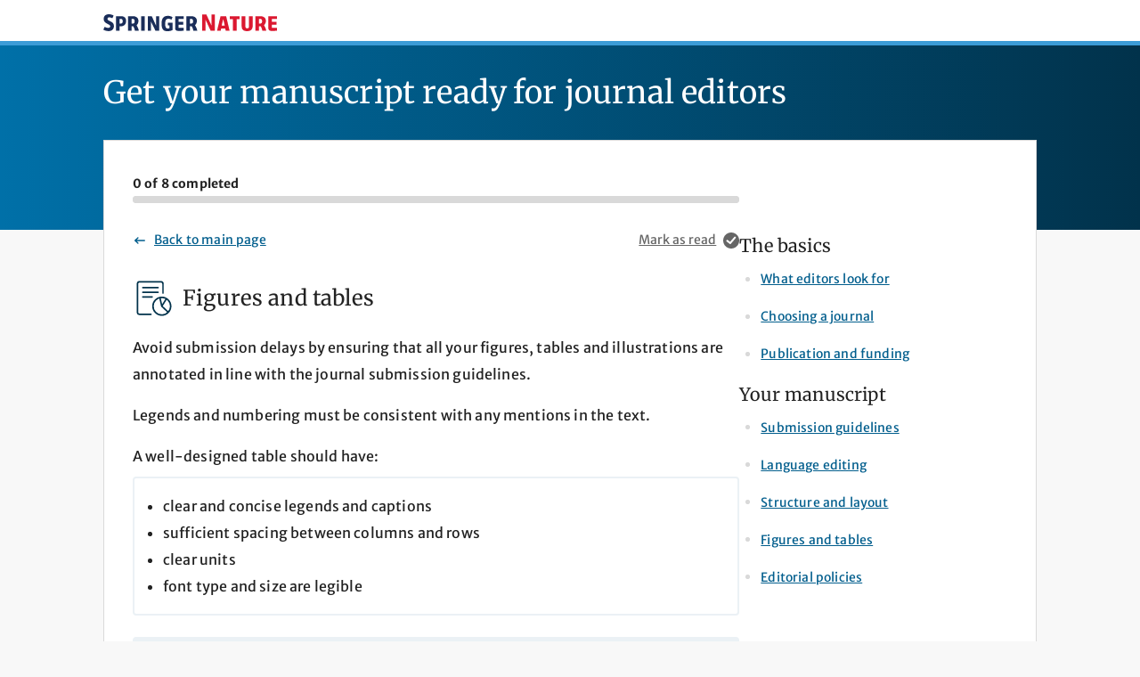

--- FILE ---
content_type: text/html; charset=utf-8
request_url: https://beta.springernature.com/pre-submission/figures-and-tables?journalId=10695
body_size: 29728
content:
<!DOCTYPE html>
<html lang="en" class="grade-c">
<head>
    <meta charset="UTF-8">
    <meta http-equiv="X-UA-Compatible" content="IE=edge">
    <meta name="applicable-device" content="pc,mobile">
    <meta name="viewport" content="width=device-width, initial-scale=1">

    <title>Figures and tables | Preparing for submission - Springer Nature</title>

    <meta name="format-detection" content="telephone=no">
    <meta name="description" content="Avoid submission delays by ensuring that all your figures, tables and illustrations are annotated in line with the journal submission guidelines."/>
    <meta name="keywords" content="submission,checklist"/>

    <link rel="canonical" href="https://beta.springernature.com/pre-submission/figures-and-tables"/>
    <link rel="preload" href="/oscar-static/fonts/Merriweather-Variable-0ec1726ea5.woff2" as="font" type="font/woff2" crossorigin>
    <link rel="preload" href="/oscar-static/fonts/MerriweatherSans-Variable-abfc223d81.woff2" as="font" type="font/woff2" crossorigin>

    <link rel="apple-touch-icon" sizes="180x180" href=/oscar-static/img/favicons/apple-touch-icon-92e819bf8a.png
>
<link rel="icon" type="image/png" sizes="32x32" href=/oscar-static/img/favicons/favicon-32x32-1435da3e82.png
>
<link rel="icon" type="image/png" sizes="16x16" href=/oscar-static/img/favicons/favicon-16x16-ed57f42bd2.png
>
<link rel="manifest" href=/oscar-static/manifest-da771b06e5.json>
<link rel="mask-icon" href=/oscar-static/img/favicons/safari-pinned-tab-b374bb8f20.svg
      color="#e6e6e6"
>
<link rel="shortcut icon" data-test="shortcut-icon" href=/oscar-static/img/favicons/favicon-c6d59aafac.ico
>
<meta name="msapplication-config" content=/oscar-static/browserconfig-70399d91a1.xml>
<meta name="msapplication-TileColor"
      content="#e6e6e6"
>
<meta name="msapplication-TileImage"
      content=/oscar-static/img/favicons/app-icon-144x144.png>
<meta name="theme-color"
      content="#e6e6e6">


    

<link rel="stylesheet" media="screen" href=/oscar-static/css/core-3408f14a8e.css>
<link rel="stylesheet" media="print" href=/oscar-static/css/print-b8af42253b.css>


<link rel="stylesheet" data-test="enhanced-stylesheet" href="/oscar-static/css/enhanced-pre-submission-aaf40ebf7c.css" media="only print, only all and (prefers-color-scheme: no-preference), only all and (prefers-color-scheme: light), only all and (prefers-color-scheme: dark)">


    
    <script>
        window.dataLayer = window.dataLayer || [];
        window.dataLayer.push({
            ga4MeasurementId: 'G-JFCMT2MKFK',
            gaUniversalTrackingId: 'UA-64768501-1',
            baiduId: 'bf19ab4ee480dc05c6704e22d03e8f84',
            ga4ServerUrl: 'https://sgtm.springernature.com/',
        });
    </script>

    <script>
    (function(w, d) {
        w.config = w.config || {};
        w.config.mustardcut = false;

        
        if (w.matchMedia && w.matchMedia('only print, only all and (prefers-color-scheme: no-preference), only all and (prefers-color-scheme: light), only all and (prefers-color-scheme: dark)').matches) {
            w.config.mustardcut = true;
            d.classList.add('js');
            d.classList.remove('grade-c');
            d.classList.remove('no-js');
        }
    })(window, document.documentElement);
</script>


    <script class="js-entry">
    if (window.config.mustardcut) {
        (function(w, d) {

            var currentScript = d.currentScript || d.head.querySelector('script.js-entry');

            
            function catchNoModuleSupport() {
                var scriptEl = d.createElement('script');
                return (!('noModule' in scriptEl) && 'onbeforeload' in scriptEl)
            }

            var headScripts = [
                {'src': '/oscar-static/js/polyfill-es5-bundle-b4356fa7f5.js', 'async': false}
            ];

            var bodyScripts = [
                
                    {'src': '/oscar-static/js/app-pre-submission-es5-bundle.js', 'async': false, 'module': false},
                    {'src': '/oscar-static/js/app-pre-submission-es6-bundle.js', 'async': false, 'module': true}
                
            ];

            function createScript(script) {
                var scriptEl = d.createElement('script');
                scriptEl.src = script.src;
                scriptEl.async = script.async;
                if (script.module === true) {
                    scriptEl.type = "module";
                    if (catchNoModuleSupport()) {
                        scriptEl.src = '';
                    }
                } else if (script.module === false) {
                    scriptEl.setAttribute('nomodule', true)
                }
                if (script.charset) {
                    scriptEl.setAttribute('charset', script.charset);
                }

                return scriptEl;
            }

            for (var i = 0; i < headScripts.length; ++i) {
                var scriptEl = createScript(headScripts[i]);
                currentScript.parentNode.insertBefore(scriptEl, currentScript.nextSibling);
            }

            d.addEventListener('DOMContentLoaded', function() {
                for (var i = 0; i < bodyScripts.length; ++i) {
                    var scriptEl = createScript(bodyScripts[i]);
                    d.body.appendChild(scriptEl);
                }
            });

            // Webfont repeat view
            var config = w.config;
            if (config && config.publisherBrand && sessionStorage.fontsLoaded === 'true') {
                d.documentElement.className += ' webfonts-loaded';
            }
        })(window, document);
    }
</script>


    
        
    <script data-test="gtm-head">
        window.initGTM = function () {
            (function (w, d, s, l, i) {
                w[l] = w[l] || [];
                w[l].push({'gtm.start': new Date().getTime(), event: 'gtm.js'});
                var f = d.getElementsByTagName(s)[0],
                    j = d.createElement(s),
                    dl = l != 'dataLayer' ? '&l=' + l : '';
                j.async = true;
                j.src = 'https://sgtm.springernature.com/gtm.js?id=' + i + dl;
                f.parentNode.insertBefore(j, f);
            })(window, document, 'script', 'dataLayer', 'GTM-NK22KLS');
        }
    </script>

    

    <script>
(function (w, d, t) {
    function cc() {
        var h = w.location.hostname;
        var e = d.createElement(t),
        s = d.getElementsByTagName(t)[0];

        
        if (h.indexOf('springer.com') > -1 && h.indexOf('biomedcentral.com') === -1 && h.indexOf('springeropen.com') === -1) {
            e.src = 'https://cmp.springer.com/production_live/en/consent-bundle-17-72.js';
            e.setAttribute('onload', "initGTM(window,document,'script','dataLayer','GTM-MRVXSHQ')");
        } else if (h.indexOf('biomedcentral.com') > -1) {
            e.src = 'https://cmp.biomedcentral.com/production_live/en/consent-bundle-15-47.js';
            e.setAttribute('onload', "initGTM(window,document,'script','dataLayer','GTM-MRVXSHQ')");
        } else if (h.indexOf('springeropen.com') > -1) {
            e.src = 'https://cmp.springernature.com/production_live/en/consent-bundle-16-43.js';
            e.setAttribute('onload', "initGTM(window,document,'script','dataLayer','GTM-MRVXSHQ')");
        } else if (h.indexOf('springernature.com') > -1) {
            e.src = 'https://cmp.springernature.com/production_live/en/consent-bundle-49-68.js';
            e.setAttribute('onload', "initGTM(window,document,'script','dataLayer','GTM-NK22KLS')");
        } else {
            e.src = '/oscar-static/js/cookie-consent-es5-bundle.js';
            e.setAttribute('data-consent', h);
        }
        e.setAttribute('crossorigin', 'anonymous');
        s.insertAdjacentElement('afterend', e);
    }

    cc();
})(window, document, 'script');
</script>

    <placeholder type='JavaScript Google Analytics'/>

    
    

</head>

<body class="checklist app-page__body" data-test="springer-journal-default-page">
    <a class="c-skip-link" href="#main-content">Skip to main content</a>
    <header class="c-header">
    <div class="u-container">
        <a data-component="home-link" data-test="homepage-url" href="/pre-submission?journalId=10695" class="c-header__logo-link">
            <img alt="Springer Nature pre-submission" width="195" height="17" src="/oscar-static/img/logo-springernature-f27c119b5d.svg">
        </a>
        
    </div>
    <div class="app-header__gradient"></div>
</header>
    
    <main id="main-content" data-track-component="checklist child page">
        <div class="u-container">
            <div class="app-page__title">Get your manuscript ready for journal editors</div>
            <div class="app-page__container u-mb-48">
                <div class="l-with-sidebar" style="--with-sidebar--gap: 2em">
                    <div>
                        <div class="app-progress-bar__container">
    <label class="app-progress-bar__label" for="progress-bar" data-test="checklist-status-bar-text">0
        of 8 completed</label>
    <progress class="app-progress-bar__progress" id="progress-bar" max="8" value="0"></progress>
</div>
                        <div class="app-page__nav">
        <a class="app-page__nav-link"
           data-test="checklist-link-in-child-page"
           data-track="click"
           data-track-category="pre-submission-checklist"
           data-track-action="back link"
           data-track-label="link"
           href="/pre-submission?journalId=10695">
            <svg
                class="app-page__nav-icon"
                aria-hidden="true"
                focusable="false">
                <use xlink:href="#icon-arrow-left"></use>
            </svg>
            <span>Back to main page</span>
        </a>
        <form action="/pre-submission?journalId=10695" method="post" data-track="submit"
            data-track-category="pre-submission-checklist" data-track-action="mark as read" data-track-label="form-figures-and-tables">
            <input type="hidden" name="cookie" value="/pre-submission/figures-and-tables"/>
            <input type="hidden" name="completed" value="true"/>
            <input type="hidden" name="self" value="true"/>
            <button class="app-card__button" type="submit">
                
                    Mark as read
                    <svg class="app-card__icon" width="24" height="24" aria-hidden="true" focusable="false">
                        <use xlink:href="#icon-success"></use>
                    </svg>
                
            </button>
        </form>
</div>
                        <h1 class="app-page-heading" data-test="checklist-child-page-title">
    <svg class="app-page-heading__icon u-mr-8" width="48" height="48" aria-hidden="true" focusable="false">
        <use xlink:href="#icon-figures-tables" data-test="checklist-child-page-icon"></use>
    </svg>
    Figures and tables
</h1>
<div data-test=figures-and-tables>
    <p class="u-mb-16">Avoid submission delays by ensuring that all your figures, tables and illustrations are annotated
        in line with the journal submission guidelines.</p>
    <p class="u-mb-16">Legends and numbering must be consistent with any mentions in the text.</p>
    <p class="u-mb-8">A well-designed table should have:</p>
    <div class="app-page__box">
        <ul>
            <li>clear and concise legends and captions</li>
            <li>sufficient spacing between columns and rows</li>
            <li>clear units</li>
            <li>font type and size are legible</li>
        </ul>
    </div>
    <div class="app-key-information-box">
    
        <svg class="app-key-information-box__icon" aria-hidden="true" focusable="false" role="img">
            <use xlink:href="#icon-key-facts"></use>
        </svg>
    
    <div class="app-key-information-box__body">
        
        <h2 class="app-key-information-box__title">Key facts:</h2>
        
        
        Poorly presented tables and figures, missing legends and citations in the text, will cause your manuscript to be
        delayed and sent back to you for amendments.
    
    </div>
</div>
    
        <h2 class="u-mb-8">Essential reading</h2>
        <div class="app-essential-reading__container">
            <ul class="app-essential-reading__list">
                    <li><a class="app-essential-reading__link" data-track="click" data-track-category="pre-submission-checklist" data-track-action="click boxed link" data-track-label="submission guidelines" href="https://www.springer.com/journal/10695/submission-guidelines#Instructions%20for%20Authors_Tables">Journal submission guidelines
                        <svg
                            class="app-essential-reading__icon"
                            aria-hidden="true"
                            focusable="false">
                            <use xlink:href="#icon-eds-i-arrow-right-medium"></use>
                        </svg>
                    </a></li>
            </ul>
        </div>
    
    <h2 class="u-mb-8">More help</h2>
    <div class="app-essential-reading__container">
        <p>The <a data-track="click" data-track-category="pre-submission-checklist" data-track-action="click boxed link" data-track-label="formatting service" href="https://authorservices.springernature.com/figures/?utm_source=Checklist_Figures_Tables&utm_medium=Website_Springer&utm_campaign=Platform+Experimentation+2022&utm_id=PE20222">
            Springer Nature Figure Formatting
            service</a> can help you to improve the quality of your figures and tables and ensure they conform to your
            chosen journal's specifications.</p>
    </div>
</div>



                    </div>
                    <div class="l-with-sidebar__sidebar" style="--with-sidebar--basis: 300px; --with-sidebar--min-width: 300px">
                        
    <div class="app-checklist__container" data-test="checklist-sidebar">
        
            <h2 class="u-mb-8">The basics</h2>
            <ul class="app-checklist__list app-checklist__list--sans">
                
                    <li class="app-checklist__item app-checklist__item--icons">
                        <div class="app-checklist__icon-container">
                            
                                <svg class="app-checklist__icon app-checklist__icon--incomplete" width="6" height="6" aria-hidden="true" focusable="false">
                                    <use xlink:href="#icon-circle-fill"></use>
                                </svg>
                            
                        </div>
                        <a data-track="click" data-test="test-what-editors-look-for" data-track-category="pre-submission-checklist" data-track-action="click sidebar link" data-track-label="link-what-editors-look-for" href="/pre-submission/what-editors-look-for?journalId=10695">What editors look for</a>
                    </li>
                
                    <li class="app-checklist__item app-checklist__item--icons">
                        <div class="app-checklist__icon-container">
                            
                                <svg class="app-checklist__icon app-checklist__icon--incomplete" width="6" height="6" aria-hidden="true" focusable="false">
                                    <use xlink:href="#icon-circle-fill"></use>
                                </svg>
                            
                        </div>
                        <a data-track="click" data-test="test-choosing-a-journal" data-track-category="pre-submission-checklist" data-track-action="click sidebar link" data-track-label="link-choosing-a-journal" href="/pre-submission/choosing-a-journal?journalId=10695">Choosing a journal</a>
                    </li>
                
                    <li class="app-checklist__item app-checklist__item--icons">
                        <div class="app-checklist__icon-container">
                            
                                <svg class="app-checklist__icon app-checklist__icon--incomplete" width="6" height="6" aria-hidden="true" focusable="false">
                                    <use xlink:href="#icon-circle-fill"></use>
                                </svg>
                            
                        </div>
                        <a data-track="click" data-test="test-publication-and-funding" data-track-category="pre-submission-checklist" data-track-action="click sidebar link" data-track-label="link-publication-and-funding" href="/pre-submission/publication-and-funding?journalId=10695">Publication and funding</a>
                    </li>
                
            </ul>
        
            <h2 class="u-mb-8">Your manuscript</h2>
            <ul class="app-checklist__list app-checklist__list--sans">
                
                    <li class="app-checklist__item app-checklist__item--icons">
                        <div class="app-checklist__icon-container">
                            
                                <svg class="app-checklist__icon app-checklist__icon--incomplete" width="6" height="6" aria-hidden="true" focusable="false">
                                    <use xlink:href="#icon-circle-fill"></use>
                                </svg>
                            
                        </div>
                        <a data-track="click" data-test="test-submission-guidelines" data-track-category="pre-submission-checklist" data-track-action="click sidebar link" data-track-label="link-submission-guidelines" href="/pre-submission/submission-guidelines?journalId=10695">Submission guidelines</a>
                    </li>
                
                    <li class="app-checklist__item app-checklist__item--icons">
                        <div class="app-checklist__icon-container">
                            
                                <svg class="app-checklist__icon app-checklist__icon--incomplete" width="6" height="6" aria-hidden="true" focusable="false">
                                    <use xlink:href="#icon-circle-fill"></use>
                                </svg>
                            
                        </div>
                        <a data-track="click" data-test="test-writing-quality" data-track-category="pre-submission-checklist" data-track-action="click sidebar link" data-track-label="link-writing-quality" href="/pre-submission/writing-quality?journalId=10695">Language editing</a>
                    </li>
                
                    <li class="app-checklist__item app-checklist__item--icons">
                        <div class="app-checklist__icon-container">
                            
                                <svg class="app-checklist__icon app-checklist__icon--incomplete" width="6" height="6" aria-hidden="true" focusable="false">
                                    <use xlink:href="#icon-circle-fill"></use>
                                </svg>
                            
                        </div>
                        <a data-track="click" data-test="test-structure-and-layout" data-track-category="pre-submission-checklist" data-track-action="click sidebar link" data-track-label="link-structure-and-layout" href="/pre-submission/structure-and-layout?journalId=10695">Structure and layout</a>
                    </li>
                
                    <li class="app-checklist__item app-checklist__item--icons">
                        <div class="app-checklist__icon-container">
                            
                                <svg class="app-checklist__icon app-checklist__icon--incomplete" width="6" height="6" aria-hidden="true" focusable="false">
                                    <use xlink:href="#icon-circle-fill"></use>
                                </svg>
                            
                        </div>
                        <a data-track="click" data-test="test-figures-and-tables" data-track-category="pre-submission-checklist" data-track-action="click sidebar link" data-track-label="link-figures-and-tables" href="/pre-submission/figures-and-tables?journalId=10695">Figures and tables</a>
                    </li>
                
                    <li class="app-checklist__item app-checklist__item--icons">
                        <div class="app-checklist__icon-container">
                            
                                <svg class="app-checklist__icon app-checklist__icon--incomplete" width="6" height="6" aria-hidden="true" focusable="false">
                                    <use xlink:href="#icon-circle-fill"></use>
                                </svg>
                            
                        </div>
                        <a data-track="click" data-test="test-editorial-policies" data-track-category="pre-submission-checklist" data-track-action="click sidebar link" data-track-label="link-editorial-policies" href="/pre-submission/editorial-policies?journalId=10695">Editorial policies</a>
                    </li>
                
            </ul>
        
    </div>

                    </div>
                </div>
            </div>
        </div>
    </main>

    <footer role="contentinfo">
    <div class="c-footer">
        <div class="c-footer__container">
            <nav>
                <ul class="c-footer__links" data-track-component="footer">
                    <li><button class="c-footer__link" data-cc-action="preferences">Your privacy choices/Manage cookies</button></li>
                    <li><a class="c-footer__link" id="footer-accessibility-statement" href="https://link.springer.com/accessibility">Accessibility statement</a></li>
                    <li><a class="c-footer__link" id="privacy-policy" href="https://www.springernature.com/gp/legal/privacy-statement">Privacy policy</a></li>
                </ul>
            </nav>
            <a href="https://www.springernature.com/gp" id="footer-logo-link" class="c-footer__link">
                <img src="/oscar-static/img/logo-springernature-white-c94f4c73cf.svg" alt="Springer Nature" loading="lazy" width="200" height="20">
            </a>
            <p class="c-footer__legal" data-test="copyright">© 2026 Springer Nature</p>
        </div>
    </div>
</footer>
    <div class="u-visually-hidden">
        <svg xmlns="http://www.w3.org/2000/svg" xmlns:xlink="http://www.w3.org/1999/xlink"><symbol id="icon-access" viewBox="0 0 18 18"><path d="m14 8c.5522847 0 1 .44771525 1 1v7h2.5c.2761424 0 .5.2238576.5.5v1.5h-18v-1.5c0-.2761424.22385763-.5.5-.5h2.5v-7c0-.55228475.44771525-1 1-1s1 .44771525 1 1v6.9996556h8v-6.9996556c0-.55228475.4477153-1 1-1zm-8 0 2 1v5l-2 1zm6 0v7l-2-1v-5zm-2.42653766-7.59857636 7.03554716 4.92488299c.4162533.29137735.5174853.86502537.226108 1.28127873-.1721584.24594054-.4534847.39241464-.7536934.39241464h-14.16284822c-.50810197 0-.92-.41189803-.92-.92 0-.30020869.1464741-.58153499.39241464-.75369337l7.03554714-4.92488299c.34432015-.2410241.80260453-.2410241 1.14692468 0zm-.57346234 2.03988748-3.65526982 2.55868888h7.31053962z" fill-rule="evenodd"/></symbol><symbol id="icon-account" viewBox="0 0 18 18"><path d="m10.2379028 16.9048051c1.3083556-.2032362 2.5118471-.7235183 3.5294683-1.4798399-.8731327-2.5141501-2.0638925-3.935978-3.7673711-4.3188248v-1.27684611c1.1651924-.41183641 2-1.52307546 2-2.82929429 0-1.65685425-1.3431458-3-3-3-1.65685425 0-3 1.34314575-3 3 0 1.30621883.83480763 2.41745788 2 2.82929429v1.27684611c-1.70347856.3828468-2.89423845 1.8046747-3.76737114 4.3188248 1.01762123.7563216 2.22111275 1.2766037 3.52946833 1.4798399.40563808.0629726.81921174.0951949 1.23790281.0951949s.83226473-.0322223 1.2379028-.0951949zm4.3421782-2.1721994c1.4927655-1.4532925 2.419919-3.484675 2.419919-5.7326057 0-4.418278-3.581722-8-8-8s-8 3.581722-8 8c0 2.2479307.92715352 4.2793132 2.41991895 5.7326057.75688473-2.0164459 1.83949951-3.6071894 3.48926591-4.3218837-1.14534283-.70360829-1.90918486-1.96796271-1.90918486-3.410722 0-2.209139 1.790861-4 4-4s4 1.790861 4 4c0 1.44275929-.763842 2.70711371-1.9091849 3.410722 1.6497664.7146943 2.7323812 2.3054378 3.4892659 4.3218837zm-5.580081 3.2673943c-4.97056275 0-9-4.0294373-9-9 0-4.97056275 4.02943725-9 9-9 4.9705627 0 9 4.02943725 9 9 0 4.9705627-4.0294373 9-9 9z" fill-rule="evenodd"/></symbol><symbol id="icon-alert" viewBox="0 0 18 18"><path d="m4 10h2.5c.27614237 0 .5.2238576.5.5s-.22385763.5-.5.5h-3.08578644l-1.12132034 1.1213203c-.18753638.1875364-.29289322.4418903-.29289322.7071068v.1715729h14v-.1715729c0-.2652165-.1053568-.5195704-.2928932-.7071068l-1.7071068-1.7071067v-3.4142136c0-2.76142375-2.2385763-5-5-5-2.76142375 0-5 2.23857625-5 5zm3 4c0 1.1045695.8954305 2 2 2s2-.8954305 2-2zm-5 0c-.55228475 0-1-.4477153-1-1v-.1715729c0-.530433.21071368-1.0391408.58578644-1.4142135l1.41421356-1.4142136v-3c0-3.3137085 2.6862915-6 6-6s6 2.6862915 6 6v3l1.4142136 1.4142136c.3750727.3750727.5857864.8837805.5857864 1.4142135v.1715729c0 .5522847-.4477153 1-1 1h-4c0 1.6568542-1.3431458 3-3 3-1.65685425 0-3-1.3431458-3-3z" fill-rule="evenodd"/></symbol><symbol id="icon-arrow-broad" viewBox="0 0 16 16"><path d="m6.10307866 2.97190702v7.69043288l2.44965196-2.44676915c.38776071-.38730439 1.0088052-.39493524 1.38498697-.01919617.38609051.38563612.38643641 1.01053024-.00013864 1.39665039l-4.12239817 4.11754683c-.38616704.3857126-1.01187344.3861062-1.39846576-.0000311l-4.12258206-4.11773056c-.38618426-.38572979-.39254614-1.00476697-.01636437-1.38050605.38609047-.38563611 1.01018509-.38751562 1.4012233.00306241l2.44985644 2.4469734v-8.67638639c0-.54139983.43698413-.98042709.98493125-.98159081l7.89910522-.0043627c.5451687 0 .9871152.44142642.9871152.98595351s-.4419465.98595351-.9871152.98595351z" fill-rule="evenodd" transform="matrix(-1 0 0 -1 14 15)"/></symbol><symbol id="icon-arrow-down" viewBox="0 0 16 16"><path d="m3.28337502 11.5302405 4.03074001 4.176208c.37758093.3912076.98937525.3916069 1.367372-.0000316l4.03091977-4.1763942c.3775978-.3912252.3838182-1.0190815.0160006-1.4001736-.3775061-.39113013-.9877245-.39303641-1.3700683.003106l-2.39538585 2.4818345v-11.6147896l-.00649339-.11662112c-.055753-.49733869-.46370161-.88337888-.95867408-.88337888-.49497246 0-.90292107.38604019-.95867408.88337888l-.00649338.11662112v11.6147896l-2.39518594-2.4816273c-.37913917-.39282218-.98637524-.40056175-1.35419292-.0194697-.37750607.3911302-.37784433 1.0249269.00013556 1.4165479z" fill-rule="evenodd"/></symbol><symbol id="icon-arrow-left" viewBox="0 0 16 16"><path d="m4.46975946 3.28337502-4.17620792 4.03074001c-.39120768.37758093-.39160691.98937525.0000316 1.367372l4.1763942 4.03091977c.39122514.3775978 1.01908149.3838182 1.40017357.0160006.39113012-.3775061.3930364-.9877245-.00310603-1.3700683l-2.48183446-2.39538585h11.61478958l.1166211-.00649339c.4973387-.055753.8833789-.46370161.8833789-.95867408 0-.49497246-.3860402-.90292107-.8833789-.95867408l-.1166211-.00649338h-11.61478958l2.4816273-2.39518594c.39282216-.37913917.40056173-.98637524.01946965-1.35419292-.39113012-.37750607-1.02492687-.37784433-1.41654791.00013556z" fill-rule="evenodd"/></symbol><symbol id="icon-arrow-right" viewBox="0 0 16 16"><path d="m11.5302405 12.716625 4.176208-4.03074003c.3912076-.37758093.3916069-.98937525-.0000316-1.367372l-4.1763942-4.03091981c-.3912252-.37759778-1.0190815-.38381821-1.4001736-.01600053-.39113013.37750607-.39303641.98772445.003106 1.37006824l2.4818345 2.39538588h-11.6147896l-.11662112.00649339c-.49733869.055753-.88337888.46370161-.88337888.95867408 0 .49497246.38604019.90292107.88337888.95867408l.11662112.00649338h11.6147896l-2.4816273 2.39518592c-.39282218.3791392-.40056175.9863753-.0194697 1.3541929.3911302.3775061 1.0249269.3778444 1.4165479-.0001355z" fill-rule="evenodd"/></symbol><symbol id="icon-arrow-sub" viewBox="0 0 16 16"><path d="m7.89692134 4.97190702v7.69043288l-2.44965196-2.4467692c-.38776071-.38730434-1.0088052-.39493519-1.38498697-.0191961-.38609047.3856361-.38643643 1.0105302.00013864 1.3966504l4.12239817 4.1175468c.38616704.3857126 1.01187344.3861062 1.39846576-.0000311l4.12258202-4.1177306c.3861843-.3857298.3925462-1.0047669.0163644-1.380506-.3860905-.38563612-1.0101851-.38751563-1.4012233.0030624l-2.44985643 2.4469734v-8.67638639c0-.54139983-.43698413-.98042709-.98493125-.98159081l-7.89910525-.0043627c-.54516866 0-.98711517.44142642-.98711517.98595351s.44194651.98595351.98711517.98595351z" fill-rule="evenodd"/></symbol><symbol id="icon-arrow-up" viewBox="0 0 16 16"><path d="m12.716625 4.46975946-4.03074003-4.17620792c-.37758093-.39120768-.98937525-.39160691-1.367372.0000316l-4.03091981 4.1763942c-.37759778.39122514-.38381821 1.01908149-.01600053 1.40017357.37750607.39113012.98772445.3930364 1.37006824-.00310603l2.39538588-2.48183446v11.61478958l.00649339.1166211c.055753.4973387.46370161.8833789.95867408.8833789.49497246 0 .90292107-.3860402.95867408-.8833789l.00649338-.1166211v-11.61478958l2.39518592 2.4816273c.3791392.39282216.9863753.40056173 1.3541929.01946965.3775061-.39113012.3778444-1.02492687-.0001355-1.41654791z" fill-rule="evenodd"/></symbol><symbol id="icon-article" viewBox="0 0 18 18"><path d="m13 15v-12.9906311c0-.0073595-.0019884-.0093689.0014977-.0093689l-11.00158888.00087166v13.00506804c0 .5482678.44615281.9940603.99415146.9940603h10.27350412c-.1701701-.2941734-.2675644-.6357129-.2675644-1zm-12 .0059397v-13.00506804c0-.5562408.44704472-1.00087166.99850233-1.00087166h11.00299537c.5510129 0 .9985023.45190985.9985023 1.0093689v2.9906311h3v9.9914698c0 1.1065798-.8927712 2.0085302-1.9940603 2.0085302h-12.01187942c-1.09954652 0-1.99406028-.8927712-1.99406028-1.9940603zm13-9.0059397v9c0 .5522847.4477153 1 1 1s1-.4477153 1-1v-9zm-10-2h7v4h-7zm1 1v2h5v-2zm-1 4h7v1h-7zm0 2h7v1h-7zm0 2h7v1h-7z" fill-rule="evenodd"/></symbol><symbol id="icon-audio" viewBox="0 0 18 18"><path d="m13.0957477 13.5588459c-.195279.1937043-.5119137.193729-.7072234.0000551-.1953098-.193674-.1953346-.5077061-.0000556-.7014104 1.0251004-1.0168342 1.6108711-2.3905226 1.6108711-3.85745208 0-1.46604976-.5850634-2.83898246-1.6090736-3.85566829-.1951894-.19379323-.1950192-.50782531.0003802-.70141028.1953993-.19358497.512034-.19341614.7072234.00037709 1.2094886 1.20083761 1.901635 2.8250555 1.901635 4.55670148 0 1.73268608-.6929822 3.35779608-1.9037571 4.55880738zm2.1233994 2.1025159c-.195234.193749-.5118687.1938462-.7072235.0002171-.1953548-.1936292-.1954528-.5076613-.0002189-.7014104 1.5832215-1.5711805 2.4881302-3.6939808 2.4881302-5.96012998 0-2.26581266-.9046382-4.3883241-2.487443-5.95944795-.1952117-.19377107-.1950777-.50780316.0002993-.70141031s.5120117-.19347426.7072234.00029682c1.7683321 1.75528196 2.7800854 4.12911258 2.7800854 6.66056144 0 2.53182498-1.0120556 4.90597838-2.7808529 6.66132328zm-14.21898205-3.6854911c-.5523759 0-1.00016505-.4441085-1.00016505-.991944v-3.96777631c0-.54783558.44778915-.99194407 1.00016505-.99194407h2.0003301l5.41965617-3.8393633c.44948677-.31842296 1.07413994-.21516983 1.39520191.23062232.12116339.16823446.18629727.36981184.18629727.57655577v12.01603479c0 .5478356-.44778914.9919441-1.00016505.9919441-.20845738 0-.41170538-.0645985-.58133413-.184766l-5.41965617-3.8393633zm0-.991944h2.32084805l5.68047235 4.0241292v-12.01603479l-5.68047235 4.02412928h-2.32084805z" fill-rule="evenodd"/></symbol><symbol id="icon-block" viewBox="0 0 24 24"><path d="m0 0h24v24h-24z" fill-rule="evenodd"/></symbol><symbol id="icon-book" viewBox="0 0 18 18"><path d="m4 13v-11h1v11h11v-11h-13c-.55228475 0-1 .44771525-1 1v10.2675644c.29417337-.1701701.63571286-.2675644 1-.2675644zm12 1h-13c-.55228475 0-1 .4477153-1 1s.44771525 1 1 1h13zm0 3h-13c-1.1045695 0-2-.8954305-2-2v-12c0-1.1045695.8954305-2 2-2h13c.5522847 0 1 .44771525 1 1v14c0 .5522847-.4477153 1-1 1zm-8.5-13h6c.2761424 0 .5.22385763.5.5s-.2238576.5-.5.5h-6c-.27614237 0-.5-.22385763-.5-.5s.22385763-.5.5-.5zm1 2h4c.2761424 0 .5.22385763.5.5s-.2238576.5-.5.5h-4c-.27614237 0-.5-.22385763-.5-.5s.22385763-.5.5-.5z" fill-rule="evenodd"/></symbol><symbol id="icon-broad" viewBox="0 0 24 24"><path d="m9.18274226 7.81v7.7999954l2.48162734-2.4816273c.3928221-.3928221 1.0219731-.4005617 1.4030652-.0194696.3911301.3911301.3914806 1.0249268-.0001404 1.4165479l-4.17620796 4.1762079c-.39120769.3912077-1.02508144.3916069-1.41671995-.0000316l-4.1763942-4.1763942c-.39122514-.3912251-.39767006-1.0190815-.01657798-1.4001736.39113012-.3911301 1.02337106-.3930364 1.41951349.0031061l2.48183446 2.4818344v-8.7999954c0-.54911294.4426881-.99439484.99778758-.99557515l8.00221246-.00442485c.5522847 0 1 .44771525 1 1s-.4477153 1-1 1z" fill-rule="evenodd" transform="matrix(-1 0 0 -1 20.182742 24.805206)"/></symbol><symbol id="icon-calendar" viewBox="0 0 18 18"><path d="m12.5 0c.2761424 0 .5.21505737.5.49047852v.50952148h2c1.1072288 0 2 .89451376 2 2v12c0 1.1072288-.8945138 2-2 2h-12c-1.1072288 0-2-.8945138-2-2v-12c0-1.1072288.89451376-2 2-2h1v1h-1c-.55393837 0-1 .44579254-1 1v3h14v-3c0-.55393837-.4457925-1-1-1h-2v1.50952148c0 .27088381-.2319336.49047852-.5.49047852-.2761424 0-.5-.21505737-.5-.49047852v-3.01904296c0-.27088381.2319336-.49047852.5-.49047852zm3.5 7h-14v8c0 .5539384.44579254 1 1 1h12c.5539384 0 1-.4457925 1-1zm-11 6v1h-1v-1zm3 0v1h-1v-1zm3 0v1h-1v-1zm-6-2v1h-1v-1zm3 0v1h-1v-1zm6 0v1h-1v-1zm-3 0v1h-1v-1zm-3-2v1h-1v-1zm6 0v1h-1v-1zm-3 0v1h-1v-1zm-5.5-9c.27614237 0 .5.21505737.5.49047852v.50952148h5v1h-5v1.50952148c0 .27088381-.23193359.49047852-.5.49047852-.27614237 0-.5-.21505737-.5-.49047852v-3.01904296c0-.27088381.23193359-.49047852.5-.49047852z" fill-rule="evenodd"/></symbol><symbol id="icon-cart" viewBox="0 0 18 18"><path d="m5 14c1.1045695 0 2 .8954305 2 2s-.8954305 2-2 2-2-.8954305-2-2 .8954305-2 2-2zm10 0c1.1045695 0 2 .8954305 2 2s-.8954305 2-2 2-2-.8954305-2-2 .8954305-2 2-2zm-10 1c-.55228475 0-1 .4477153-1 1s.44771525 1 1 1 1-.4477153 1-1-.44771525-1-1-1zm10 0c-.5522847 0-1 .4477153-1 1s.4477153 1 1 1 1-.4477153 1-1-.4477153-1-1-1zm-12.82032249-15c.47691417 0 .88746157.33678127.98070211.80449199l.23823144 1.19501025 13.36277974.00045554c.5522847.00001882.9999659.44774934.9999659 1.00004222 0 .07084994-.0075361.14150708-.022474.2107727l-1.2908094 5.98534344c-.1007861.46742419-.5432548.80388386-1.0571651.80388386h-10.24805106c-.59173366 0-1.07142857.4477153-1.07142857 1 0 .5128358.41361449.9355072.94647737.9932723l.1249512.0067277h10.35933776c.2749512 0 .4979349.2228539.4979349.4978051 0 .2749417-.2227336.4978951-.4976753.4980063l-10.35959736.0041886c-1.18346732 0-2.14285714-.8954305-2.14285714-2 0-.6625717.34520317-1.24989198.87690425-1.61383592l-1.63768102-8.19004794c-.01312273-.06561364-.01950005-.131011-.0196107-.19547395l-1.71961253-.00064219c-.27614237 0-.5-.22385762-.5-.5 0-.27614237.22385763-.5.5-.5zm14.53193359 2.99950224h-13.11300004l1.20580469 6.02530174c.11024034-.0163252.22327998-.02480398.33844139-.02480398h10.27064786z"/></symbol><symbol id="icon-chevron-less" viewBox="0 0 10 10"><path d="m5.58578644 4-3.29289322-3.29289322c-.39052429-.39052429-.39052429-1.02368927 0-1.41421356s1.02368927-.39052429 1.41421356 0l4 4c.39052429.39052429.39052429 1.02368927 0 1.41421356l-4 4c-.39052429.39052429-1.02368927.39052429-1.41421356 0s-.39052429-1.02368927 0-1.41421356z" fill-rule="evenodd" transform="matrix(0 -1 -1 0 9 9)"/></symbol><symbol id="icon-chevron-more" viewBox="0 0 10 10"><path d="m5.58578644 6-3.29289322-3.29289322c-.39052429-.39052429-.39052429-1.02368927 0-1.41421356s1.02368927-.39052429 1.41421356 0l4 4c.39052429.39052429.39052429 1.02368927 0 1.41421356l-4 4.00000002c-.39052429.3905243-1.02368927.3905243-1.41421356 0s-.39052429-1.02368929 0-1.41421358z" fill-rule="evenodd" transform="matrix(0 1 -1 0 11 1)"/></symbol><symbol id="icon-chevron-right" viewBox="0 0 10 10"><path d="m5.96738168 4.70639573 2.39518594-2.41447274c.37913917-.38219212.98637524-.38972225 1.35419292-.01894278.37750606.38054586.37784436.99719163-.00013556 1.37821513l-4.03074001 4.06319683c-.37758093.38062133-.98937525.38100976-1.367372-.00003075l-4.03091981-4.06337806c-.37759778-.38063832-.38381821-.99150444-.01600053-1.3622839.37750607-.38054587.98772445-.38240057 1.37006824.00302197l2.39538588 2.4146743.96295325.98624457z" fill-rule="evenodd" transform="matrix(0 -1 1 0 0 10)"/></symbol><symbol id="icon-circle-fill" viewBox="0 0 16 16"><path d="m8 14c-3.3137085 0-6-2.6862915-6-6s2.6862915-6 6-6 6 2.6862915 6 6-2.6862915 6-6 6z" fill-rule="evenodd"/></symbol><symbol id="icon-circle" viewBox="0 0 16 16"><path d="m8 12c2.209139 0 4-1.790861 4-4s-1.790861-4-4-4-4 1.790861-4 4 1.790861 4 4 4zm0 2c-3.3137085 0-6-2.6862915-6-6s2.6862915-6 6-6 6 2.6862915 6 6-2.6862915 6-6 6z" fill-rule="evenodd"/></symbol><symbol id="icon-citation" viewBox="0 0 18 18"><path d="m8.63593473 5.99995183c2.20913897 0 3.99999997 1.79084375 3.99999997 3.99996146 0 1.40730761-.7267788 2.64486871-1.8254829 3.35783281 1.6240224.6764218 2.8754442 2.0093871 3.4610603 3.6412466l-1.0763845.000006c-.5310008-1.2078237-1.5108121-2.1940153-2.7691712-2.7181346l-.79002167-.329052v-1.023992l.63016577-.4089232c.8482885-.5504661 1.3698342-1.4895187 1.3698342-2.51898361 0-1.65683828-1.3431457-2.99996146-2.99999997-2.99996146-1.65685425 0-3 1.34312318-3 2.99996146 0 1.02946491.52154569 1.96851751 1.36983419 2.51898361l.63016581.4089232v1.023992l-.79002171.329052c-1.25835905.5241193-2.23817037 1.5103109-2.76917113 2.7181346l-1.07638453-.000006c.58561612-1.6318595 1.8370379-2.9648248 3.46106024-3.6412466-1.09870405-.7129641-1.82548287-1.9505252-1.82548287-3.35783281 0-2.20911771 1.790861-3.99996146 4-3.99996146zm7.36897597-4.99995183c1.1018574 0 1.9950893.89353404 1.9950893 2.00274083v5.994422c0 1.10608317-.8926228 2.00274087-1.9950893 2.00274087l-3.0049107-.0009037v-1l3.0049107.00091329c.5490631 0 .9950893-.44783123.9950893-1.00275046v-5.994422c0-.55646537-.4450595-1.00275046-.9950893-1.00275046h-14.00982141c-.54906309 0-.99508929.44783123-.99508929 1.00275046v5.9971821c0 .66666024.33333333.99999036 1 .99999036l2-.00091329v1l-2 .0009037c-1 0-2-.99999041-2-1.99998077v-5.9971821c0-1.10608322.8926228-2.00274083 1.99508929-2.00274083zm-8.5049107 2.9999711c.27614237 0 .5.22385547.5.5 0 .2761349-.22385763.5-.5.5h-4c-.27614237 0-.5-.2238651-.5-.5 0-.27614453.22385763-.5.5-.5zm3 0c.2761424 0 .5.22385547.5.5 0 .2761349-.2238576.5-.5.5h-1c-.27614237 0-.5-.2238651-.5-.5 0-.27614453.22385763-.5.5-.5zm4 0c.2761424 0 .5.22385547.5.5 0 .2761349-.2238576.5-.5.5h-2c-.2761424 0-.5-.2238651-.5-.5 0-.27614453.2238576-.5.5-.5z" fill-rule="evenodd"/></symbol><symbol id="icon-close" viewBox="0 0 16 16"><path d="m2.29679575 12.2772478c-.39658757.3965876-.39438847 1.0328109-.00062148 1.4265779.39651227.3965123 1.03246768.3934888 1.42657791-.0006214l4.27724782-4.27724787 4.2772478 4.27724787c.3965876.3965875 1.0328109.3943884 1.4265779.0006214.3965123-.3965122.3934888-1.0324677-.0006214-1.4265779l-4.27724787-4.2772478 4.27724787-4.27724782c.3965875-.39658757.3943884-1.03281091.0006214-1.42657791-.3965122-.39651226-1.0324677-.39348875-1.4265779.00062148l-4.2772478 4.27724782-4.27724782-4.27724782c-.39658757-.39658757-1.03281091-.39438847-1.42657791-.00062148-.39651226.39651227-.39348875 1.03246768.00062148 1.42657791l4.27724782 4.27724782z" fill-rule="evenodd"/></symbol><symbol id="icon-collections" viewBox="0 0 18 18"><path d="m15 4c1.1045695 0 2 .8954305 2 2v9c0 1.1045695-.8954305 2-2 2h-8c-1.1045695 0-2-.8954305-2-2h1c0 .5128358.38604019.9355072.88337887.9932723l.11662113.0067277h8c.5128358 0 .9355072-.3860402.9932723-.8833789l.0067277-.1166211v-9c0-.51283584-.3860402-.93550716-.8833789-.99327227l-.1166211-.00672773h-1v-1zm-4-3c1.1045695 0 2 .8954305 2 2v9c0 1.1045695-.8954305 2-2 2h-8c-1.1045695 0-2-.8954305-2-2v-9c0-1.1045695.8954305-2 2-2zm0 1h-8c-.51283584 0-.93550716.38604019-.99327227.88337887l-.00672773.11662113v9c0 .5128358.38604019.9355072.88337887.9932723l.11662113.0067277h8c.5128358 0 .9355072-.3860402.9932723-.8833789l.0067277-.1166211v-9c0-.51283584-.3860402-.93550716-.8833789-.99327227zm-1.5 7c.27614237 0 .5.22385763.5.5s-.22385763.5-.5.5h-5c-.27614237 0-.5-.22385763-.5-.5s.22385763-.5.5-.5zm0-2c.27614237 0 .5.22385763.5.5s-.22385763.5-.5.5h-5c-.27614237 0-.5-.22385763-.5-.5s.22385763-.5.5-.5zm0-2c.27614237 0 .5.22385763.5.5s-.22385763.5-.5.5h-5c-.27614237 0-.5-.22385763-.5-.5s.22385763-.5.5-.5z" fill-rule="evenodd"/></symbol><symbol id="icon-compare" viewBox="0 0 18 18"><path d="m12 3c3.3137085 0 6 2.6862915 6 6s-2.6862915 6-6 6c-1.0928452 0-2.11744941-.2921742-2.99996061-.8026704-.88181407.5102749-1.90678042.8026704-3.00003939.8026704-3.3137085 0-6-2.6862915-6-6s2.6862915-6 6-6c1.09325897 0 2.11822532.29239547 3.00096303.80325037.88158756-.51107621 1.90619177-.80325037 2.99903697-.80325037zm-6 1c-2.76142375 0-5 2.23857625-5 5 0 2.7614237 2.23857625 5 5 5 .74397391 0 1.44999672-.162488 2.08451611-.4539116-1.27652344-1.1000812-2.08451611-2.7287264-2.08451611-4.5460884s.80799267-3.44600721 2.08434391-4.5463015c-.63434719-.29121054-1.34037-.4536985-2.08434391-.4536985zm6 0c-.7439739 0-1.4499967.16248796-2.08451611.45391156 1.27652341 1.10008123 2.08451611 2.72872644 2.08451611 4.54608844s-.8079927 3.4460072-2.08434391 4.5463015c.63434721.2912105 1.34037001.4536985 2.08434391.4536985 2.7614237 0 5-2.2385763 5-5 0-2.76142375-2.2385763-5-5-5zm-1.4162763 7.0005324h-3.16744736c.15614659.3572676.35283837.6927622.58425872 1.0006671h1.99892988c.23142036-.3079049.42811216-.6433995.58425876-1.0006671zm.4162763-2.0005324h-4c0 .34288501.0345146.67770871.10025909 1.0011864h3.79948181c.0657445-.32347769.1002591-.65830139.1002591-1.0011864zm-.4158423-1.99953894h-3.16831543c-.13859957.31730812-.24521946.651783-.31578599.99935097h3.79988742c-.0705665-.34756797-.1771864-.68204285-.315786-.99935097zm-1.58295822-1.999926-.08316107.06199199c-.34550042.27081213-.65446126.58611297-.91825862.93727862h2.00044041c-.28418626-.37830727-.6207872-.71499149-.99902072-.99927061z" fill-rule="evenodd"/></symbol><symbol id="icon-download-file" viewBox="0 0 18 18"><path d="m10.0046024 0c.5497429 0 1.3179837.32258606 1.707238.71184039l4.5763192 4.57631922c.3931386.39313859.7118404 1.16760135.7118404 1.71431368v8.98899651c0 1.1092806-.8945138 2.0085302-1.9940603 2.0085302h-12.01187942c-1.10128908 0-1.99406028-.8926228-1.99406028-1.9950893v-14.00982141c0-1.10185739.88743329-1.99508929 1.99961498-1.99508929zm0 1h-7.00498742c-.55709576 0-.99961498.44271433-.99961498.99508929v14.00982141c0 .5500396.44491393.9950893.99406028.9950893h12.01187942c.5463747 0 .9940603-.4506622.9940603-1.0085302v-8.98899651c0-.28393444-.2150684-.80332809-.4189472-1.0072069l-4.5763192-4.57631922c-.2038461-.20384606-.718603-.41894717-1.0001312-.41894717zm-1.5046024 4c.27614237 0 .5.21637201.5.49209595v6.14827645l1.7462789-1.77990922c.1933927-.1971171.5125222-.19455839.7001689-.0069117.1932998.19329992.1910058.50899492-.0027774.70277812l-2.59089271 2.5908927c-.19483374.1948337-.51177825.1937771-.70556873-.0000133l-2.59099079-2.5909908c-.19484111-.1948411-.19043735-.5151448-.00279066-.70279146.19329987-.19329987.50465175-.19237083.70018565.00692852l1.74638684 1.78001764v-6.14827695c0-.27177709.23193359-.49209595.5-.49209595z" fill-rule="evenodd"/></symbol><symbol id="icon-download" viewBox="0 0 16 16"><path d="m12.9975267 12.999368c.5467123 0 1.0024733.4478567 1.0024733 1.000316 0 .5563109-.4488226 1.000316-1.0024733 1.000316h-9.99505341c-.54671233 0-1.00247329-.4478567-1.00247329-1.000316 0-.5563109.44882258-1.000316 1.00247329-1.000316zm-4.9975267-11.999368c.55228475 0 1 .44497754 1 .99589209v6.80214418l2.4816273-2.48241149c.3928222-.39294628 1.0219732-.4006883 1.4030652-.01947579.3911302.39125371.3914806 1.02525073-.0001404 1.41699553l-4.17620792 4.17752758c-.39120769.3913313-1.02508144.3917306-1.41671995-.0000316l-4.17639421-4.17771394c-.39122513-.39134876-.39767006-1.01940351-.01657797-1.40061601.39113012-.39125372 1.02337105-.3931606 1.41951349.00310701l2.48183446 2.48261871v-6.80214418c0-.55001601.44386482-.99589209 1-.99589209z" fill-rule="evenodd"/></symbol><symbol id="icon-editors" viewBox="0 0 18 18"><path d="m8.72592184 2.54588137c-.48811714-.34391207-1.08343326-.54588137-1.72592184-.54588137-1.65685425 0-3 1.34314575-3 3 0 1.02947485.5215457 1.96853646 1.3698342 2.51900785l.6301658.40892721v1.02400182l-.79002171.32905522c-1.93395773.8055207-3.20997829 2.7024791-3.20997829 4.8180274v.9009805h-1v-.9009805c0-2.5479714 1.54557359-4.79153984 3.82548288-5.7411543-1.09870406-.71297106-1.82548288-1.95054399-1.82548288-3.3578652 0-2.209139 1.790861-4 4-4 1.09079823 0 2.07961816.43662103 2.80122451 1.1446278-.37707584.09278571-.7373238.22835063-1.07530267.40125357zm-2.72592184 14.45411863h-1v-.9009805c0-2.5479714 1.54557359-4.7915398 3.82548288-5.7411543-1.09870406-.71297106-1.82548288-1.95054399-1.82548288-3.3578652 0-2.209139 1.790861-4 4-4s4 1.790861 4 4c0 1.40732121-.7267788 2.64489414-1.8254829 3.3578652 2.2799093.9496145 3.8254829 3.1931829 3.8254829 5.7411543v.9009805h-1v-.9009805c0-2.1155483-1.2760206-4.0125067-3.2099783-4.8180274l-.7900217-.3290552v-1.02400184l.6301658-.40892721c.8482885-.55047139 1.3698342-1.489533 1.3698342-2.51900785 0-1.65685425-1.3431458-3-3-3-1.65685425 0-3 1.34314575-3 3 0 1.02947485.5215457 1.96853646 1.3698342 2.51900785l.6301658.40892721v1.02400184l-.79002171.3290552c-1.93395773.8055207-3.20997829 2.7024791-3.20997829 4.8180274z" fill-rule="evenodd"/></symbol><symbol id="icon-email" viewBox="0 0 18 18"><path d="m16.0049107 2c1.1018574 0 1.9950893.89706013 1.9950893 2.00585866v9.98828264c0 1.1078052-.8926228 2.0058587-1.9950893 2.0058587h-14.00982141c-1.10185739 0-1.99508929-.8970601-1.99508929-2.0058587v-9.98828264c0-1.10780515.8926228-2.00585866 1.99508929-2.00585866zm0 1h-14.00982141c-.54871518 0-.99508929.44887827-.99508929 1.00585866v9.98828264c0 .5572961.44630695 1.0058587.99508929 1.0058587h14.00982141c.5487152 0 .9950893-.4488783.9950893-1.0058587v-9.98828264c0-.55729607-.446307-1.00585866-.9950893-1.00585866zm-.0049107 2.55749512v1.44250488l-7 4-7-4v-1.44250488l7 4z" fill-rule="evenodd"/></symbol><symbol id="icon-error" viewBox="0 0 18 18"><path d="m9 0c4.9705627 0 9 4.02943725 9 9 0 4.9705627-4.0294373 9-9 9-4.97056275 0-9-4.0294373-9-9 0-4.97056275 4.02943725-9 9-9zm2.8630343 4.71100931-2.8630343 2.86303426-2.86303426-2.86303426c-.39658757-.39658757-1.03281091-.39438847-1.4265779-.00062147-.39651227.39651226-.39348876 1.03246767.00062147 1.4265779l2.86303426 2.86303426-2.86303426 2.8630343c-.39658757.3965875-.39438847 1.0328109-.00062147 1.4265779.39651226.3965122 1.03246767.3934887 1.4265779-.0006215l2.86303426-2.8630343 2.8630343 2.8630343c.3965875.3965876 1.0328109.3943885 1.4265779.0006215.3965122-.3965123.3934887-1.0324677-.0006215-1.4265779l-2.8630343-2.8630343 2.8630343-2.86303426c.3965876-.39658757.3943885-1.03281091.0006215-1.4265779-.3965123-.39651227-1.0324677-.39348876-1.4265779.00062147z" fill-rule="evenodd"/></symbol><symbol id="icon-ethics" viewBox="0 0 18 18"><path d="m6.76384967 1.41421356.83301651-.8330165c.77492941-.77492941 2.03133823-.77492941 2.80626762 0l.8330165.8330165c.3750728.37507276.8837806.58578644 1.4142136.58578644h1.3496361c1.1045695 0 2 .8954305 2 2v1.34963611c0 .53043298.2107137 1.03914081.5857864 1.41421356l.8330165.83301651c.7749295.77492941.7749295 2.03133823 0 2.80626762l-.8330165.8330165c-.3750727.3750728-.5857864.8837806-.5857864 1.4142136v1.3496361c0 1.1045695-.8954305 2-2 2h-1.3496361c-.530433 0-1.0391408.2107137-1.4142136.5857864l-.8330165.8330165c-.77492939.7749295-2.03133821.7749295-2.80626762 0l-.83301651-.8330165c-.37507275-.3750727-.88378058-.5857864-1.41421356-.5857864h-1.34963611c-1.1045695 0-2-.8954305-2-2v-1.3496361c0-.530433-.21071368-1.0391408-.58578644-1.4142136l-.8330165-.8330165c-.77492941-.77492939-.77492941-2.03133821 0-2.80626762l.8330165-.83301651c.37507276-.37507275.58578644-.88378058.58578644-1.41421356v-1.34963611c0-1.1045695.8954305-2 2-2h1.34963611c.53043298 0 1.03914081-.21071368 1.41421356-.58578644zm-1.41421356 1.58578644h-1.34963611c-.55228475 0-1 .44771525-1 1v1.34963611c0 .79564947-.31607052 1.55871121-.87867966 2.12132034l-.8330165.83301651c-.38440512.38440512-.38440512 1.00764896 0 1.39205408l.8330165.83301646c.56260914.5626092.87867966 1.3256709.87867966 2.1213204v1.3496361c0 .5522847.44771525 1 1 1h1.34963611c.79564947 0 1.55871121.3160705 2.12132034.8786797l.83301651.8330165c.38440512.3844051 1.00764896.3844051 1.39205408 0l.83301646-.8330165c.5626092-.5626092 1.3256709-.8786797 2.1213204-.8786797h1.3496361c.5522847 0 1-.4477153 1-1v-1.3496361c0-.7956495.3160705-1.5587112.8786797-2.1213204l.8330165-.83301646c.3844051-.38440512.3844051-1.00764896 0-1.39205408l-.8330165-.83301651c-.5626092-.56260913-.8786797-1.32567087-.8786797-2.12132034v-1.34963611c0-.55228475-.4477153-1-1-1h-1.3496361c-.7956495 0-1.5587112-.31607052-2.1213204-.87867966l-.83301646-.8330165c-.38440512-.38440512-1.00764896-.38440512-1.39205408 0l-.83301651.8330165c-.56260913.56260914-1.32567087.87867966-2.12132034.87867966zm3.58698944 11.4960218c-.02081224.002155-.04199226.0030286-.06345763.002542-.98766446-.0223875-1.93408568-.3063547-2.75885125-.8155622-.23496767-.1450683-.30784554-.4531483-.16277726-.688116.14506827-.2349677.45314827-.3078455.68811595-.1627773.67447084.4164161 1.44758575.6483839 2.25617384.6667123.01759529.0003988.03495764.0017019.05204365.0038639.01713363-.0017748.03452416-.0026845.05212715-.0026845 2.4852814 0 4.5-2.0147186 4.5-4.5 0-1.04888973-.3593547-2.04134635-1.0074477-2.83787157-.1742817-.21419731-.1419238-.5291218.0722736-.70340353.2141973-.17428173.5291218-.14192375.7034035.07227357.7919032.97327203 1.2317706 2.18808682 1.2317706 3.46900153 0 3.0375661-2.4624339 5.5-5.5 5.5-.02146768 0-.04261937-.0013529-.06337445-.0039782zm1.57975095-10.78419583c.2654788.07599731.419084.35281842.3430867.61829728-.0759973.26547885-.3528185.419084-.6182973.3430867-.37560116-.10752146-.76586237-.16587951-1.15568824-.17249193-2.5587807-.00064534-4.58547766 2.00216524-4.58547766 4.49928198 0 .62691557.12797645 1.23496.37274865 1.7964426.11035133.2531347-.0053975.5477984-.25853224.6581497-.25313473.1103514-.54779841-.0053975-.65814974-.2585322-.29947131-.6869568-.45606667-1.43097603-.45606667-2.1960601 0-3.05211432 2.47714695-5.50006595 5.59399617-5.49921198.48576182.00815502.96289603.0795037 1.42238033.21103795zm-1.9766658 6.41091303 2.69835-2.94655317c.1788432-.21040373.4943901-.23598862.7047939-.05714545.2104037.17884318.2359886.49439014.0571454.70479387l-3.01637681 3.34277395c-.18039088.1999106-.48669547.2210637-.69285412.0478478l-1.93095347-1.62240047c-.21213845-.17678204-.24080048-.49206439-.06401844-.70420284.17678204-.21213844.49206439-.24080048.70420284-.06401844z" fill-rule="evenodd"/></symbol><symbol id="icon-expand"><path d="M7.498 11.918a.997.997 0 0 0-.003-1.411.995.995 0 0 0-1.412-.003l-4.102 4.102v-3.51A1 1 0 0 0 .98 10.09.992.992 0 0 0 0 11.092V17c0 .554.448 1.002 1.002 1.002h5.907c.554 0 1.002-.45 1.002-1.003 0-.539-.45-.978-1.006-.978h-3.51zm3.005-5.835a.997.997 0 0 0 .003 1.412.995.995 0 0 0 1.411.003l4.103-4.103v3.51a1 1 0 0 0 1.001 1.006A.992.992 0 0 0 18 6.91V1.002A1 1 0 0 0 17 0h-5.907a1.003 1.003 0 0 0-1.002 1.003c0 .539.45.978 1.006.978h3.51z" fill-rule="evenodd"/></symbol><symbol id="icon-explore" viewBox="0 0 18 18"><path d="m9 17c4.418278 0 8-3.581722 8-8s-3.581722-8-8-8-8 3.581722-8 8 3.581722 8 8 8zm0 1c-4.97056275 0-9-4.0294373-9-9 0-4.97056275 4.02943725-9 9-9 4.9705627 0 9 4.02943725 9 9 0 4.9705627-4.0294373 9-9 9zm0-2.5c-.27614237 0-.5-.2238576-.5-.5s.22385763-.5.5-.5c2.969509 0 5.400504-2.3575119 5.497023-5.31714844.0090007-.27599565.2400359-.49243782.5160315-.48343711.2759957.0090007.4924378.2400359.4834371.51603155-.114093 3.4985237-2.9869632 6.284554-6.4964916 6.284554zm-.29090657-12.99359748c.27587424-.01216621.50937715.20161139.52154336.47748563.01216621.27587423-.20161139.50937715-.47748563.52154336-2.93195733.12930094-5.25315116 2.54886451-5.25315116 5.49456849 0 .27614237-.22385763.5-.5.5s-.5-.22385763-.5-.5c0-3.48142406 2.74307146-6.34074398 6.20909343-6.49359748zm1.13784138 8.04763908-1.2004882-1.20048821c-.19526215-.19526215-.19526215-.51184463 0-.70710678s.51184463-.19526215.70710678 0l1.20048821 1.2004882 1.6006509-4.00162734-4.50670359 1.80268144-1.80268144 4.50670359zm4.10281269-6.50378907-2.6692597 6.67314927c-.1016411.2541026-.3029834.4554449-.557086.557086l-6.67314927 2.6692597 2.66925969-6.67314926c.10164107-.25410266.30298336-.45544495.55708602-.55708602z" fill-rule="evenodd"/></symbol><symbol id="icon-filter" viewBox="0 0 16 16"><path d="m14.9738641 0c.5667192 0 1.0261359.4477136 1.0261359 1 0 .24221858-.0902161.47620768-.2538899.65849851l-5.6938314 6.34147206v5.49997973c0 .3147562-.1520673.6111434-.4104543.7999971l-2.05227171 1.4999945c-.45337535.3313696-1.09655869.2418269-1.4365902-.1999993-.13321514-.1730955-.20522717-.3836284-.20522717-.5999978v-6.99997423l-5.69383133-6.34147206c-.3731872-.41563511-.32996891-1.0473954.09653074-1.41107611.18705584-.15950448.42716133-.2474224.67571519-.2474224zm-5.9218641 8.5h-2.105v6.491l.01238459.0070843.02053271.0015705.01955278-.0070558 2.0532976-1.4990996zm-8.02585008-7.5-.01564945.00240169 5.83249953 6.49759831h2.313l5.836-6.499z"/></symbol><symbol id="icon-home" viewBox="0 0 18 18"><path d="m9 5-6 6v5h4v-4h4v4h4v-5zm7 6.5857864v4.4142136c0 .5522847-.4477153 1-1 1h-5v-4h-2v4h-5c-.55228475 0-1-.4477153-1-1v-4.4142136c-.25592232 0-.51184464-.097631-.70710678-.2928932l-.58578644-.5857864c-.39052429-.3905243-.39052429-1.02368929 0-1.41421358l8.29289322-8.29289322 8.2928932 8.29289322c.3905243.39052429.3905243 1.02368928 0 1.41421358l-.5857864.5857864c-.1952622.1952622-.4511845.2928932-.7071068.2928932zm-7-9.17157284-7.58578644 7.58578644.58578644.5857864 7-6.99999996 7 6.99999996.5857864-.5857864z" fill-rule="evenodd"/></symbol><symbol id="icon-image" viewBox="0 0 18 18"><path d="m10.0046024 0c.5497429 0 1.3179837.32258606 1.707238.71184039l4.5763192 4.57631922c.3931386.39313859.7118404 1.16760135.7118404 1.71431368v8.98899651c0 1.1092806-.8945138 2.0085302-1.9940603 2.0085302h-12.01187942c-1.10128908 0-1.99406028-.8926228-1.99406028-1.9950893v-14.00982141c0-1.10185739.88743329-1.99508929 1.99961498-1.99508929zm-3.49645283 10.1752453-3.89407257 6.7495552c.11705545.048464.24538859.0751995.37998328.0751995h10.60290092l-2.4329715-4.2154691-1.57494129 2.7288098zm8.49779013 6.8247547c.5463747 0 .9940603-.4506622.9940603-1.0085302v-8.98899651c0-.28393444-.2150684-.80332809-.4189472-1.0072069l-4.5763192-4.57631922c-.2038461-.20384606-.718603-.41894717-1.0001312-.41894717h-7.00498742c-.55709576 0-.99961498.44271433-.99961498.99508929v13.98991071l4.50814957-7.81026689 3.08089884 5.33809539 1.57494129-2.7288097 3.5875735 6.2159812zm-3.0059397-11c1.1045695 0 2 .8954305 2 2s-.8954305 2-2 2-2-.8954305-2-2 .8954305-2 2-2zm0 1c-.5522847 0-1 .44771525-1 1s.4477153 1 1 1 1-.44771525 1-1-.4477153-1-1-1z" fill-rule="evenodd"/></symbol><symbol id="icon-info" viewBox="0 0 18 18"><path d="m9 0c4.9705627 0 9 4.02943725 9 9 0 4.9705627-4.0294373 9-9 9-4.97056275 0-9-4.0294373-9-9 0-4.97056275 4.02943725-9 9-9zm0 7h-1.5l-.11662113.00672773c-.49733868.05776511-.88337887.48043643-.88337887.99327227 0 .47338693.32893365.86994729.77070917.97358929l.1126697.01968298.11662113.00672773h.5v3h-.5l-.11662113.0067277c-.42082504.0488782-.76196299.3590206-.85696816.7639815l-.01968298.1126697-.00672773.1166211.00672773.1166211c.04887817.4208251.35902055.761963.76398144.8569682l.1126697.019683.11662113.0067277h3l.1166211-.0067277c.4973387-.0577651.8833789-.4804365.8833789-.9932723 0-.4733869-.3289337-.8699473-.7707092-.9735893l-.1126697-.019683-.1166211-.0067277h-.5v-4l-.00672773-.11662113c-.04887817-.42082504-.35902055-.76196299-.76398144-.85696816l-.1126697-.01968298zm0-3.25c-.69035594 0-1.25.55964406-1.25 1.25s.55964406 1.25 1.25 1.25 1.25-.55964406 1.25-1.25-.55964406-1.25-1.25-1.25z" fill-rule="evenodd"/></symbol><symbol id="icon-institution" viewBox="0 0 18 18"><path d="m7 16.9998189v-2.0003623h4v2.0003623h2v-3.0005434h-8v3.0005434zm-3-10.00181122h-1.52632364c-.27614237 0-.5-.22389817-.5-.50009056 0-.13995446.05863589-.27350497.16166338-.36820841l1.23156713-1.13206327h-2.36690687v12.00217346h3v-2.0003623h-3v-1.0001811h3v-1.0001811h1v-4.00072448h-1zm10 0v2.00036224h-1v4.00072448h1v1.0001811h3v1.0001811h-3v2.0003623h3v-12.00217346h-2.3695309l1.2315671 1.13206327c.2033191.186892.2166633.50325042.0298051.70660631-.0946863.10304615-.2282126.16169266-.3681417.16169266zm3-3.00054336c.5522847 0 1 .44779634 1 1.00018112v13.00235456h-18v-13.00235456c0-.55238478.44771525-1.00018112 1-1.00018112h3.45499992l4.20535144-3.86558216c.19129876-.17584288.48537447-.17584288.67667324 0l4.2053514 3.86558216zm-4 3.00054336h-8v1.00018112h8zm-2 6.00108672h1v-4.00072448h-1zm-1 0v-4.00072448h-2v4.00072448zm-3 0v-4.00072448h-1v4.00072448zm8-4.00072448c.5522847 0 1 .44779634 1 1.00018112v2.00036226h-2v-2.00036226c0-.55238478.4477153-1.00018112 1-1.00018112zm-12 0c.55228475 0 1 .44779634 1 1.00018112v2.00036226h-2v-2.00036226c0-.55238478.44771525-1.00018112 1-1.00018112zm5.99868798-7.81907007-5.24205601 4.81852671h10.48411203zm.00131202 3.81834559c-.55228475 0-1-.44779634-1-1.00018112s.44771525-1.00018112 1-1.00018112 1 .44779634 1 1.00018112-.44771525 1.00018112-1 1.00018112zm-1 11.00199236v1.0001811h2v-1.0001811z" fill-rule="evenodd"/></symbol><symbol id="icon-location" viewBox="0 0 18 18"><path d="m9.39521328 16.2688008c.79596342-.7770119 1.59208152-1.6299956 2.33285652-2.5295081 1.4020032-1.7024324 2.4323601-3.3624519 2.9354918-4.871847.2228715-.66861448.3364384-1.29323246.3364384-1.8674457 0-3.3137085-2.6862915-6-6-6-3.36356866 0-6 2.60156856-6 6 0 .57421324.11356691 1.19883122.3364384 1.8674457.50313169 1.5093951 1.53348863 3.1694146 2.93549184 4.871847.74077492.8995125 1.53689309 1.7524962 2.33285648 2.5295081.13694479.1336842.26895677.2602648.39521328.3793207.12625651-.1190559.25826849-.2456365.39521328-.3793207zm-.39521328 1.7311992s-7-6-7-11c0-4 3.13400675-7 7-7 3.8659932 0 7 3.13400675 7 7 0 5-7 11-7 11zm0-8c-1.65685425 0-3-1.34314575-3-3s1.34314575-3 3-3c1.6568542 0 3 1.34314575 3 3s-1.3431458 3-3 3zm0-1c1.1045695 0 2-.8954305 2-2s-.8954305-2-2-2-2 .8954305-2 2 .8954305 2 2 2z" fill-rule="evenodd"/></symbol><symbol id="icon-minus" viewBox="0 0 16 16"><path d="m2.00087166 7h11.99825664c.5527662 0 1.0008717.44386482 1.0008717 1 0 .55228475-.4446309 1-1.0008717 1h-11.99825664c-.55276616 0-1.00087166-.44386482-1.00087166-1 0-.55228475.44463086-1 1.00087166-1z" fill-rule="evenodd"/></symbol><symbol id="icon-newsletter" viewBox="0 0 18 18"><path d="m9 11.8482489 2-1.1428571v-1.7053918h-4v1.7053918zm-3-1.7142857v-2.1339632h6v2.1339632l3-1.71428574v-6.41967746h-12v6.41967746zm10-5.3839632 1.5299989.95624934c.2923814.18273835.4700011.50320827.4700011.8479983v8.44575236c0 1.1045695-.8954305 2-2 2h-14c-1.1045695 0-2-.8954305-2-2v-8.44575236c0-.34479003.1776197-.66525995.47000106-.8479983l1.52999894-.95624934v-2.75c0-.55228475.44771525-1 1-1h12c.5522847 0 1 .44771525 1 1zm0 1.17924764v3.07075236l-7 4-7-4v-3.07075236l-1 .625v8.44575236c0 .5522847.44771525 1 1 1h14c.5522847 0 1-.4477153 1-1v-8.44575236zm-10-1.92924764h6v1h-6zm-1 2h8v1h-8z" fill-rule="evenodd"/></symbol><symbol id="icon-orcid" viewBox="0 0 18 18"><path d="m9 1c4.418278 0 8 3.581722 8 8s-3.581722 8-8 8-8-3.581722-8-8 3.581722-8 8-8zm-2.90107518 5.2732337h-1.41865256v7.1712107h1.41865256zm4.55867178.02508949h-2.99247027v7.14612121h2.91062487c.7673039 0 1.4476365-.1483432 2.0410182-.445034s1.0511995-.7152915 1.3734671-1.2558144c.3222677-.540523.4833991-1.1603247.4833991-1.85942385 0-.68545815-.1602789-1.30270225-.4808414-1.85175082-.3205625-.54904856-.7707074-.97532211-1.3504481-1.27883343-.5797408-.30351132-1.2413173-.45526471-1.9847495-.45526471zm-.1892674 1.07933542c.7877654 0 1.4143875.22336734 1.8798852.67010873.4654977.44674138.698243 1.05546001.698243 1.82617415 0 .74343221-.2310402 1.34447791-.6931277 1.80315511-.4620874.4586773-1.0750688.6880124-1.8389625.6880124h-1.46810075v-4.98745039zm-5.08652545-3.71099194c-.21825533 0-.410525.08444276-.57681478.25333081-.16628977.16888806-.24943341.36245684-.24943341.58071218 0 .22345188.08314364.41961891.24943341.58850696.16628978.16888806.35855945.25333082.57681478.25333082.233845 0 .43390938-.08314364.60019916-.24943342.16628978-.16628977.24943342-.36375592.24943342-.59240436 0-.233845-.08314364-.43131115-.24943342-.59240437s-.36635416-.24163862-.60019916-.24163862z" fill-rule="evenodd"/></symbol><symbol id="icon-plus" viewBox="0 0 16 16"><path d="m2.00087166 7h4.99912834v-4.99912834c0-.55276616.44386482-1.00087166 1-1.00087166.55228475 0 1 .44463086 1 1.00087166v4.99912834h4.9991283c.5527662 0 1.0008717.44386482 1.0008717 1 0 .55228475-.4446309 1-1.0008717 1h-4.9991283v4.9991283c0 .5527662-.44386482 1.0008717-1 1.0008717-.55228475 0-1-.4446309-1-1.0008717v-4.9991283h-4.99912834c-.55276616 0-1.00087166-.44386482-1.00087166-1 0-.55228475.44463086-1 1.00087166-1z" fill-rule="evenodd"/></symbol><symbol id="icon-print" viewBox="0 0 18 18"><path d="m16.0049107 5h-14.00982141c-.54941618 0-.99508929.4467783-.99508929.99961498v6.00077002c0 .5570958.44271433.999615.99508929.999615h1.00491071v-3h12v3h1.0049107c.5494162 0 .9950893-.4467783.9950893-.999615v-6.00077002c0-.55709576-.4427143-.99961498-.9950893-.99961498zm-2.0049107-1v-2.00208688c0-.54777062-.4519464-.99791312-1.0085302-.99791312h-7.9829396c-.55661731 0-1.0085302.44910695-1.0085302.99791312v2.00208688zm1 10v2.0018986c0 1.103521-.9019504 1.9981014-2.0085302 1.9981014h-7.9829396c-1.1092806 0-2.0085302-.8867064-2.0085302-1.9981014v-2.0018986h-1.00491071c-1.10185739 0-1.99508929-.8874333-1.99508929-1.999615v-6.00077002c0-1.10435686.8926228-1.99961498 1.99508929-1.99961498h1.00491071v-2.00208688c0-1.10341695.90195036-1.99791312 2.0085302-1.99791312h7.9829396c1.1092806 0 2.0085302.89826062 2.0085302 1.99791312v2.00208688h1.0049107c1.1018574 0 1.9950893.88743329 1.9950893 1.99961498v6.00077002c0 1.1043569-.8926228 1.999615-1.9950893 1.999615zm-1-3h-10v5.0018986c0 .5546075.44702548.9981014 1.0085302.9981014h7.9829396c.5565964 0 1.0085302-.4491701 1.0085302-.9981014zm-9 1h8v1h-8zm0 2h5v1h-5zm9-5c-.5522847 0-1-.44771525-1-1s.4477153-1 1-1 1 .44771525 1 1-.4477153 1-1 1z" fill-rule="evenodd"/></symbol><symbol id="icon-search" viewBox="0 0 22 22"><path d="M21.697 20.261a1.028 1.028 0 01.01 1.448 1.034 1.034 0 01-1.448-.01l-4.267-4.267A9.812 9.811 0 010 9.812a9.812 9.811 0 1117.43 6.182zM9.812 18.222A8.41 8.41 0 109.81 1.403a8.41 8.41 0 000 16.82z" fill-rule="evenodd"/></symbol><symbol id="icon-social-facebook" viewBox="0 0 24 24"><path d="m6.00368507 20c-1.10660471 0-2.00368507-.8945138-2.00368507-1.9940603v-12.01187942c0-1.10128908.89451376-1.99406028 1.99406028-1.99406028h12.01187942c1.1012891 0 1.9940603.89451376 1.9940603 1.99406028v12.01187942c0 1.1012891-.88679 1.9940603-2.0032184 1.9940603h-2.9570132v-6.1960818h2.0797387l.3114113-2.414723h-2.39115v-1.54164807c0-.69911803.1941355-1.1755439 1.1966615-1.1755439l1.2786739-.00055875v-2.15974763l-.2339477-.02492088c-.3441234-.03134957-.9500153-.07025255-1.6293054-.07025255-1.8435726 0-3.1057323 1.12531866-3.1057323 3.19187953v1.78079225h-2.0850778v2.414723h2.0850778v6.1960818z" fill-rule="evenodd"/></symbol><symbol id="icon-social-twitter" viewBox="0 0 24 24"><path d="m18.8767135 6.87445248c.7638174-.46908424 1.351611-1.21167363 1.6250764-2.09636345-.7135248.43394112-1.50406.74870123-2.3464594.91677702-.6695189-.73342162-1.6297913-1.19486605-2.6922204-1.19486605-2.0399895 0-3.6933555 1.69603749-3.6933555 3.78628909 0 .29642457.0314329.58673729.0942985.8617704-3.06469922-.15890802-5.78835241-1.66547825-7.60988389-3.9574208-.3174714.56076194-.49978171 1.21167363-.49978171 1.90536824 0 1.31404706.65223085 2.47224203 1.64236444 3.15218497-.60350999-.0198635-1.17401554-.1925232-1.67222562-.47366811v.04583885c0 1.83355406 1.27302891 3.36609966 2.96411421 3.71294696-.31118484.0886217-.63651445.1329326-.97441718.1329326-.2357461 0-.47149219-.0229194-.69466516-.0672303.47149219 1.5065703 1.83253297 2.6036468 3.44975116 2.632678-1.2651707 1.0160946-2.85724264 1.6196394-4.5891906 1.6196394-.29861172 0-.59093688-.0152796-.88011875-.0504227 1.63450624 1.0726291 3.57548241 1.6990934 5.66104951 1.6990934 6.79263079 0 10.50641749-5.7711113 10.50641749-10.7751859l-.0094298-.48894775c.7229547-.53478659 1.3516109-1.20250585 1.8419628-1.96190282-.6632323.30100846-1.3751855.50422736-2.1217148.59590507z" fill-rule="evenodd"/></symbol><symbol id="icon-social-youtube" viewBox="0 0 24 24"><path d="m10.1415 14.3973208-.0005625-5.19318431 4.863375 2.60554491zm9.963-7.92753362c-.6845625-.73643756-1.4518125-.73990314-1.803375-.7826454-2.518875-.18714178-6.2971875-.18714178-6.2971875-.18714178-.007875 0-3.7861875 0-6.3050625.18714178-.352125.04274226-1.1188125.04620784-1.8039375.7826454-.5394375.56084773-.7149375 1.8344515-.7149375 1.8344515s-.18 1.49597903-.18 2.99138042v1.4024082c0 1.495979.18 2.9913804.18 2.9913804s.1755 1.2736038.7149375 1.8344515c.685125.7364376 1.5845625.7133337 1.9850625.7901542 1.44.1420891 6.12.1859866 6.12.1859866s3.78225-.005776 6.301125-.1929178c.3515625-.0433198 1.1188125-.0467854 1.803375-.783223.5394375-.5608477.7155-1.8344515.7155-1.8344515s.18-1.4954014.18-2.9913804v-1.4024082c0-1.49540139-.18-2.99138042-.18-2.99138042s-.1760625-1.27360377-.7155-1.8344515z" fill-rule="evenodd"/></symbol><symbol id="icon-subject-medicine" viewBox="0 0 18 18"><path d="m12.5 8h-6.5c-1.65685425 0-3 1.34314575-3 3v1c0 1.6568542 1.34314575 3 3 3h1v-2h-.5c-.82842712 0-1.5-.6715729-1.5-1.5s.67157288-1.5 1.5-1.5h1.5 2 1 2c1.6568542 0 3-1.34314575 3-3v-1c0-1.65685425-1.3431458-3-3-3h-2v2h1.5c.8284271 0 1.5.67157288 1.5 1.5s-.6715729 1.5-1.5 1.5zm-5.5-1v-1h-3.5c-1.38071187 0-2.5-1.11928813-2.5-2.5s1.11928813-2.5 2.5-2.5h1.02786405c.46573528 0 .92507448.10843528 1.34164078.31671843l1.13382424.56691212c.06026365-1.05041141.93116291-1.88363055 1.99667093-1.88363055 1.1045695 0 2 .8954305 2 2h2c2.209139 0 4 1.790861 4 4v1c0 2.209139-1.790861 4-4 4h-2v1h2c1.1045695 0 2 .8954305 2 2s-.8954305 2-2 2h-2c0 1.1045695-.8954305 2-2 2s-2-.8954305-2-2h-1c-2.209139 0-4-1.790861-4-4v-1c0-2.209139 1.790861-4 4-4zm0-2v-2.05652691c-.14564246-.03538148-.28733393-.08714006-.42229124-.15461871l-1.15541752-.57770876c-.27771087-.13885544-.583937-.21114562-.89442719-.21114562h-1.02786405c-.82842712 0-1.5.67157288-1.5 1.5s.67157288 1.5 1.5 1.5zm4 1v1h1.5c.2761424 0 .5-.22385763.5-.5s-.2238576-.5-.5-.5zm-1 1v-5c0-.55228475-.44771525-1-1-1s-1 .44771525-1 1v5zm-2 4v5c0 .5522847.44771525 1 1 1s1-.4477153 1-1v-5zm3 2v2h2c.5522847 0 1-.4477153 1-1s-.4477153-1-1-1zm-4-1v-1h-.5c-.27614237 0-.5.2238576-.5.5s.22385763.5.5.5zm-3.5-9h1c.27614237 0 .5.22385763.5.5s-.22385763.5-.5.5h-1c-.27614237 0-.5-.22385763-.5-.5s.22385763-.5.5-.5z" fill-rule="evenodd"/></symbol><symbol id="icon-success" viewBox="0 0 18 18"><path d="m9 0c4.9705627 0 9 4.02943725 9 9 0 4.9705627-4.0294373 9-9 9-4.97056275 0-9-4.0294373-9-9 0-4.97056275 4.02943725-9 9-9zm3.4860198 4.98163161-4.71802968 5.50657859-2.62834168-2.02300024c-.42862421-.36730544-1.06564993-.30775346-1.42283677.13301307-.35718685.44076653-.29927542 1.0958383.12934879 1.46314377l3.40735508 2.7323063c.42215801.3385221 1.03700951.2798252 1.38749189-.1324571l5.38450527-6.33394549c.3613513-.43716226.3096573-1.09278382-.115462-1.46437175-.4251192-.37158792-1.0626796-.31842941-1.4240309.11873285z" fill-rule="evenodd"/></symbol><symbol id="icon-table" viewBox="0 0 18 18"><path d="m16.0049107 2c1.1018574 0 1.9950893.89706013 1.9950893 2.00585866v9.98828264c0 1.1078052-.8926228 2.0058587-1.9950893 2.0058587l-4.0059107-.001.001.001h-1l-.001-.001h-5l.001.001h-1l-.001-.001-3.00391071.001c-1.10185739 0-1.99508929-.8970601-1.99508929-2.0058587v-9.98828264c0-1.10780515.8926228-2.00585866 1.99508929-2.00585866zm-11.0059107 5h-3.999v6.9941413c0 .5572961.44630695 1.0058587.99508929 1.0058587h3.00391071zm6 0h-5v8h5zm5.0059107-4h-4.0059107v3h5.001v1h-5.001v7.999l4.0059107.001c.5487152 0 .9950893-.4488783.9950893-1.0058587v-9.98828264c0-.55729607-.446307-1.00585866-.9950893-1.00585866zm-12.5049107 9c.27614237 0 .5.2238576.5.5s-.22385763.5-.5.5h-1c-.27614237 0-.5-.2238576-.5-.5s.22385763-.5.5-.5zm12 0c.2761424 0 .5.2238576.5.5s-.2238576.5-.5.5h-2c-.2761424 0-.5-.2238576-.5-.5s.2238576-.5.5-.5zm-6 0c.27614237 0 .5.2238576.5.5s-.22385763.5-.5.5h-2c-.27614237 0-.5-.2238576-.5-.5s.22385763-.5.5-.5zm-6-2c.27614237 0 .5.2238576.5.5s-.22385763.5-.5.5h-1c-.27614237 0-.5-.2238576-.5-.5s.22385763-.5.5-.5zm12 0c.2761424 0 .5.2238576.5.5s-.2238576.5-.5.5h-2c-.2761424 0-.5-.2238576-.5-.5s.2238576-.5.5-.5zm-6 0c.27614237 0 .5.2238576.5.5s-.22385763.5-.5.5h-2c-.27614237 0-.5-.2238576-.5-.5s.22385763-.5.5-.5zm-6-2c.27614237 0 .5.22385763.5.5s-.22385763.5-.5.5h-1c-.27614237 0-.5-.22385763-.5-.5s.22385763-.5.5-.5zm12 0c.2761424 0 .5.22385763.5.5s-.2238576.5-.5.5h-2c-.2761424 0-.5-.22385763-.5-.5s.2238576-.5.5-.5zm-6 0c.27614237 0 .5.22385763.5.5s-.22385763.5-.5.5h-2c-.27614237 0-.5-.22385763-.5-.5s.22385763-.5.5-.5zm1.499-5h-5v3h5zm-6 0h-3.00391071c-.54871518 0-.99508929.44887827-.99508929 1.00585866v1.99414134h3.999z" fill-rule="evenodd"/></symbol><symbol id="icon-tick-circle" viewBox="0 0 24 24"><path d="m12 2c5.5228475 0 10 4.4771525 10 10s-4.4771525 10-10 10-10-4.4771525-10-10 4.4771525-10 10-10zm0 1c-4.97056275 0-9 4.02943725-9 9 0 4.9705627 4.02943725 9 9 9 4.9705627 0 9-4.0294373 9-9 0-4.97056275-4.0294373-9-9-9zm4.2199868 5.36606669c.3613514-.43716226.9989118-.49032077 1.424031-.11873285s.4768133 1.02720949.115462 1.46437175l-6.093335 6.94397871c-.3622945.4128716-.9897871.4562317-1.4054264.0971157l-3.89719065-3.3672071c-.42862421-.3673054-.48653564-1.0223772-.1293488-1.4631437s.99421256-.5003185 1.42283677-.1330131l3.11097438 2.6987741z" fill-rule="evenodd"/></symbol><symbol id="icon-tick" viewBox="0 0 16 16"><path d="m6.76799012 9.21106946-3.1109744-2.58349728c-.42862421-.35161617-1.06564993-.29460792-1.42283677.12733148s-.29927541 1.04903009.1293488 1.40064626l3.91576307 3.23873978c.41034319.3393961 1.01467563.2976897 1.37450571-.0948578l6.10568327-6.660841c.3613513-.41848908.3096572-1.04610608-.115462-1.4018218-.4251192-.35571573-1.0626796-.30482786-1.424031.11366122z" fill-rule="evenodd"/></symbol><symbol id="icon-update" viewBox="0 0 18 18"><path d="m1 13v1c0 .5522847.44771525 1 1 1h14c.5522847 0 1-.4477153 1-1v-1h-1v-10h-14v10zm16-1h1v2c0 1.1045695-.8954305 2-2 2h-14c-1.1045695 0-2-.8954305-2-2v-2h1v-9c0-.55228475.44771525-1 1-1h14c.5522847 0 1 .44771525 1 1zm-1 0v1h-4.5857864l-1 1h-2.82842716l-1-1h-4.58578644v-1h5l1 1h2l1-1zm-13-8h12v7h-12zm1 1v5h10v-5zm1 1h4v1h-4zm0 2h4v1h-4z" fill-rule="evenodd"/></symbol><symbol id="icon-upload" viewBox="0 0 18 18"><path d="m10.0046024 0c.5497429 0 1.3179837.32258606 1.707238.71184039l4.5763192 4.57631922c.3931386.39313859.7118404 1.16760135.7118404 1.71431368v8.98899651c0 1.1092806-.8945138 2.0085302-1.9940603 2.0085302h-12.01187942c-1.10128908 0-1.99406028-.8926228-1.99406028-1.9950893v-14.00982141c0-1.10185739.88743329-1.99508929 1.99961498-1.99508929zm0 1h-7.00498742c-.55709576 0-.99961498.44271433-.99961498.99508929v14.00982141c0 .5500396.44491393.9950893.99406028.9950893h12.01187942c.5463747 0 .9940603-.4506622.9940603-1.0085302v-8.98899651c0-.28393444-.2150684-.80332809-.4189472-1.0072069l-4.5763192-4.57631922c-.2038461-.20384606-.718603-.41894717-1.0001312-.41894717zm-1.85576936 4.14572769c.19483374-.19483375.51177826-.19377714.70556874.00001334l2.59099082 2.59099079c.1948411.19484112.1904373.51514474.0027906.70279143-.1932998.19329987-.5046517.19237083-.7001856-.00692852l-1.74638687-1.7800176v6.14827687c0 .2717771-.23193359.492096-.5.492096-.27614237 0-.5-.216372-.5-.492096v-6.14827641l-1.74627892 1.77990922c-.1933927.1971171-.51252214.19455839-.70016883.0069117-.19329987-.19329988-.19100584-.50899493.00277731-.70277808z" fill-rule="evenodd"/></symbol><symbol id="icon-video" viewBox="0 0 18 18"><path d="m16.0049107 2c1.1018574 0 1.9950893.89706013 1.9950893 2.00585866v9.98828264c0 1.1078052-.8926228 2.0058587-1.9950893 2.0058587h-14.00982141c-1.10185739 0-1.99508929-.8970601-1.99508929-2.0058587v-9.98828264c0-1.10780515.8926228-2.00585866 1.99508929-2.00585866zm0 1h-14.00982141c-.54871518 0-.99508929.44887827-.99508929 1.00585866v9.98828264c0 .5572961.44630695 1.0058587.99508929 1.0058587h14.00982141c.5487152 0 .9950893-.4488783.9950893-1.0058587v-9.98828264c0-.55729607-.446307-1.00585866-.9950893-1.00585866zm-8.30912922 2.24944486 4.60460462 2.73982242c.9365543.55726659.9290753 1.46522435 0 2.01804082l-4.60460462 2.7398224c-.93655425.5572666-1.69578148.1645632-1.69578148-.8937585v-5.71016863c0-1.05087579.76670616-1.446575 1.69578148-.89375851zm-.67492769.96085624v5.5750128c0 .2995102-.10753745.2442517.16578928.0847713l4.58452283-2.67497259c.3050619-.17799716.3051624-.21655446 0-.39461026l-4.58452283-2.67497264c-.26630747-.15538481-.16578928-.20699944-.16578928.08477139z" fill-rule="evenodd"/></symbol><symbol id="icon-warning" viewBox="0 0 18 18"><path d="m9 11.75c.69035594 0 1.25.5596441 1.25 1.25s-.55964406 1.25-1.25 1.25-1.25-.5596441-1.25-1.25.55964406-1.25 1.25-1.25zm.41320045-7.75c.55228475 0 1.00000005.44771525 1.00000005 1l-.0034543.08304548-.3333333 4c-.043191.51829212-.47645714.91695452-.99654578.91695452h-.15973424c-.52008864 0-.95335475-.3986624-.99654576-.91695452l-.33333333-4c-.04586475-.55037702.36312325-1.03372649.91350028-1.07959124l.04148683-.00259031zm-.41320045 14c-4.97056275 0-9-4.0294373-9-9 0-4.97056275 4.02943725-9 9-9 4.9705627 0 9 4.02943725 9 9 0 4.9705627-4.0294373 9-9 9z" fill-rule="evenodd"/></symbol><symbol id="icon-author-information" viewBox="0 0 56.69 56.69"><style type="text/css">.st0{fill:none;}
	.st1{fill:none;stroke:#01324B;stroke-width:2;stroke-linecap:round;stroke-linejoin:round;}</style><rect class="st0" width="56.69" height="56.69"/><path class="st1" d="M16.92,46.21l4.34-1.28 M16.88,46.28l0.39,4.61 M18.47,47.3c10.09,5.59,22.8,1.95,28.39-8.14 M35.49,10.26
	l-3.91,2.29 M35.51,10.18L34.02,5.8 M33.73,9.57C22.59,6.59,11.14,13.2,8.15,24.33 M41,27.3c0,0.69-0.24,2.35,1.27,3.44 M35.7,27.3
	c0,0.69,0.21,2.28-1.26,3.33 M41.64,18.27c-1.57,1.99-4.22,1.18-5.75,1.84c-1.53,0.66-1.8,2.18-1.73,2.78 M38.39,28.33h-0.15
	c-2.41,0-4.02-1.89-4.15-6.6c-0.01-3.54,1.82-4.72,4.2-4.72h0.15c2.7,0,4.15,1.48,4.15,4.64C42.47,26.47,40.9,28.33,38.39,28.33z
	 M48.45,35.34c0,0,0.45-1.5-0.69-3.03c-0.66-0.83-2.17-1.45-3.6-2.04c-0.34-0.14-0.89-0.33-1.28-0.44
	c-0.77,1.74-2.52,2.35-4.46,2.35c-1.94,0-3.69-0.61-4.46-2.35c-0.39,0.11-0.94,0.3-1.28,0.44c-1.44,0.58-2.42,1.2-3.08,2.04
	c-0.75,0.9-0.92,2.75-0.92,2.75l-0.01,5.18c0,1.08,1.12,1.75,2.05,1.49l10.4-2.66 M25.27,18.23c-1.41,1.63-4.21,0.91-5.82,1.6
	c-1.52,0.65-1.52,2.81-1.5,3.32c0.33,3.47,2.05,5.14,4.06,5.11c2.08-0.03,3.75-1.6,4.11-4.94 M28.52,37.93L14.4,41.72
	c-0.92,0.26-2.03-0.42-2.03-1.52v-2.67c0-3.46,0.51-4.57,1.26-5.49c0.69-0.91,2.49-2.04,3.77-2.35c1.64,1.01,4.1,3.62,4.6,3.62
	c0.68,0,3.16-2.5,4.82-3.62c0.9,0.27,2.16,1.08,3.07,1.86 M24.87,26.84c0.52,0.19,1.16,0.29,1.56,0.18
	c0.73-0.22,1.61-1.27,1.01-1.57c-0.87-0.44-1.23-1.01-1.39-1.65c0.04-0.24,0.2-1.95,0.2-2.17c0.02-3.1-1.44-4.61-4.12-4.61h-0.15
	c-2.36,0-4.15,1.24-4.17,4.69c0,0.48,0.16,1.85,0.19,2.05c-0.15,0.66-0.52,1.24-1.4,1.68c-0.6,0.3,0.28,1.35,1.01,1.57
	c0.41,0.12,1.02,0.01,1.56-0.19 M24.67,27.07c0,0.69-0.17,2.61,1.09,3.41 M19.38,27.04c0,0.83,0.2,2.61-1,3.33"/><g/><g/><g/><g/><g/><g/></symbol><symbol id="icon-choosing-journal" viewBox="0 0 56.69 56.69"><style type="text/css">.st0{fill:none;}
	.st1{fill:none;stroke:#01324B;stroke-width:2;stroke-linecap:round;stroke-linejoin:round;}</style><rect class="st0" width="56.69" height="56.69"/><path class="st1" d="M46.2,6.81V6.66H15.58c-1.63,0-2.95,1.67-2.95,3.73c0,2.06,1.32,3.73,2.95,3.73H46.2v-0.15
	c-0.81-0.43-1.42-1.86-1.42-3.58S45.38,7.24,46.2,6.81z M43.83,14.6c-0.99,0.84-1.69,2.73-1.69,4.95c0,2.22,0.7,4.11,1.69,4.95V25
	H11.08c-2.44,0-4.41-2.44-4.41-5.45c0-3.01,1.98-5.45,4.41-5.45h32.74V14.6z M46.2,39.88H13.43c-2.44,0-4.41,2.27-4.41,5.08
	c0,2.8,1.98,5.08,4.41,5.08H46.2v-0.45c-1.01-0.78-1.72-2.54-1.72-4.63c0-2.09,0.71-3.85,1.72-4.63V39.88z M48.54,36.16
	c0,1.72,0.63,3.15,1.48,3.58v0.15H18.11c-1.7,0-3.08-1.67-3.08-3.73c0-2.06,1.38-3.73,3.08-3.73h31.91v0.15
	C49.17,33.01,48.54,34.44,48.54,36.16z M47.39,25.16v-0.15H13.68c-1.79,0-3.25,1.66-3.25,3.71c0,2.05,1.45,3.71,3.25,3.71h33.71
	v-0.15c-0.9-0.43-1.56-1.85-1.56-3.56S46.49,25.59,47.39,25.16z"/><g/><g/><g/><g/><g/><g/></symbol><symbol id="icon-ext-link" viewBox="0 0 16 16"><path d="M12.9 16H3.1C1.4 16 0 14.6 0 12.9V3.2C0 1.4 1.4 0 3.1 0h3.7v1H3.1C2 1 1 2 1 3.2v9.7C1 14 2 15 3.1 15h9.7c1.2 0 2.1-1 2.1-2.1V8.7h1v4.2c.1 1.7-1.3 3.1-3 3.1z"/><path d="M12.8 2.5l.7.7-9 8.9-.7-.7 9-8.9z"/><path d="M9.7 0L16 6.2V0z"/></symbol><symbol id="icon-feedback" viewBox="0 0 56.69 56.69"><style type="text/css">.st0{fill:none;}
	.st1{fill:none;stroke:#01324B;stroke-width:2;stroke-linecap:round;stroke-linejoin:round;}</style><rect class="st0" width="56.69" height="56.69"/><path class="st1" d="M38,13.75c-0.79-2.12-2.84-3.63-5.23-3.63H11.38c-3.07,0-5.57,2.5-5.57,5.56v13.87c0,3.06,2.51,5.56,5.57,5.56
	h3.79v5.03l6.12-5.03h11.48c3.07,0,5.57-2.5,5.57-5.56V21.4 M28.6,38.1c0.27,0.34,0.56,0.66,0.87,0.96
	c2.56,2.56,5.87,3.77,9.47,3.65l5.43,3.86l0.61-5.74c1.89-1.23,3.32-2.69,4.41-4.68c0.96-1.77,1.5-3.79,1.5-5.95
	c0-3.46-1.41-6.59-3.68-8.85c-2.27-2.27-5.41-3.67-8.87-3.67c-3.46,0-6.6,1.4-8.87,3.67c-2.27,2.27-3.68,5.39-3.68,8.85
	c0,0.44,0.02,0.87,0.07,1.3"/><g/><g/><g/><g/><g/><g/></symbol><symbol id="icon-figures-tables" viewBox="0 0 56.69 56.69"><style type="text/css">.st0{fill:none;}
	.st1{fill:none;stroke:#01324B;stroke-width:2;stroke-linecap:round;stroke-linejoin:round;}</style><rect class="st0" width="56.69" height="56.69"/><path class="st1" d="M13.36,26.4H25.8 M13.36,20.23h20.25 M13.36,14.03h20.25 M40.14,21.23V9.16c0,0,0-2.91-2.92-2.91H9.25
	c0,0-2.92,0-2.92,2.91v37.39c0,0,0,2.91,2.92,2.91l14.94,0 M47.17,46.72l-8.57-8.03 M44.79,28.63l-6.19,10.06 M36.01,27.39l2.6,11.3
	 M38.61,50.44c6.49,0,11.76-5.26,11.76-11.76c0-6.49-5.26-11.76-11.76-11.76s-11.76,5.26-11.76,11.76
	C26.85,45.18,32.11,50.44,38.61,50.44z"/><g/><g/><g/><g/><g/><g/></symbol><symbol id="icon-find" viewBox="0 0 56.69 56.69"><style type="text/css">.st0{fill:none;}
	.st1{fill:none;stroke:#01324B;stroke-width:2;stroke-linecap:round;stroke-linejoin:round;}</style><rect class="st0" width="56.69" height="56.69"/><path class="st1" d="M28.44,24.24V6.67 M32.58,28.14h17.45 M28.44,50.02V32.1 M6.67,28.14h17.57 M19.87,28.12
	c0-4.76,3.86-8.62,8.62-8.62s8.62,3.86,8.62,8.62s-3.86,8.62-8.62,8.62S19.87,32.88,19.87,28.12z M11.19,28.12
	c0-9.56,7.75-17.31,17.31-17.31c9.56,0,17.31,7.75,17.31,17.31c0,9.56-7.75,17.31-17.31,17.31C18.94,45.43,11.19,37.68,11.19,28.12z
	"/><g/><g/><g/><g/><g/><g/></symbol><symbol id="icon-journal-guidelines" viewBox="0 0 56.69 56.69"><style type="text/css">.st0{fill:none;}
	.st1{fill:none;stroke:#01324B;stroke-width:2;stroke-linecap:round;stroke-linejoin:round;}</style><rect class="st0" width="56.69" height="56.69"/><path class="st1" d="M13.6,26.88h12.48 M13.6,20.69h20.31 M13.6,14.47h20.31 M40.47,21.69V9.59c0,0,0-2.92-2.93-2.92H9.47
	c0,0-2.93,0-2.93,2.92V47.1c0,0,0,2.92,2.93,2.92h14.99 M13.6,26.88h12.48 M13.6,20.69h20.31 M13.6,14.47h20.31 M27.28,38.93
	l6.42,6.41l16.45-22.37"/><g/><g/><g/><g/><g/><g/></symbol><symbol id="icon-key-facts" viewBox="0 0 56.69 56.69"><style type="text/css">.st0{fill:none;}
	.st1{fill:none;stroke:#01324B;stroke-width:2;stroke-linecap:round;stroke-linejoin:round;}</style><rect class="st0" width="56.69" height="56.69"/><path class="st1" d="M22.71,47.21l11.62-3.4 M28.59,33.28l2.46-6.12 M28.59,33.34l-2.46-6.12 M26.96,49.82l7.37-2.15 M28.6,36.83
	v-3.47 M22.73,43.13l11.77-3.37l-0.01-2.62c3.17-2.03,5.28-5.58,5.28-9.62c0-6.31-5.12-11.43-11.43-11.43c-0.01,0-0.01,0-0.02,0
	c-0.01,0-0.01,0-0.02,0c-0.02,0-0.05,0-0.07,0v0c-6.26,0.06-11.32,5.15-11.32,11.42c0,4.05,2.11,7.59,5.28,9.62v2.54 M12.53,18.66
	L8.7,16.78 M47.98,36.88L44.15,35 M23.4,10.61l-1.32-3.73 M37.05,12.07l2.2-3.4 M45.73,22.14l4.19-1.07 M6.77,32.5l4.19-1.07"/><g/><g/><g/><g/><g/><g/></symbol><symbol id="icon-language-check-success" viewBox="0 0 56.69 56.69"><style type="text/css">.st0{fill:none;}
	.st1{fill:none;stroke:#01324B;stroke-width:2;stroke-linecap:round;stroke-linejoin:round;}</style><rect class="st0" width="56.69" height="56.69"/><path class="st1" d="M26.87,35.71l-2.72,6.05l6.56-0.51L50.02,27.6l-3.84-5.54L26.87,35.71z M13.65,26.88h12.36 M13.65,20.68h20.11
	 M13.65,14.47h20.11 M40.26,21.01V9.59c0,0,0-2.92-2.9-2.92H9.57c0,0-2.9,0-2.9,2.92V47.1c0,0,0,2.92,2.9,2.92h27.79
	c0,0,2.9,0,2.9-2.92v-6.25"/><g/><g/><g/><g/><g/><g/></symbol><symbol id="icon-language-check" viewBox="0 0 56.69 56.69"><path d="M0 0h56.69v56.69H0z" style="fill:none"/><path d="M13.24 26.47h12.45M13.24 20.3h20.25m-20.25-6.2h20.25m6.54 7.2V9.24s0-2.91-2.92-2.91H9.13s-2.92 0-2.92 2.91v37.39s0 2.91 2.92 2.91h14.94m10.26-9.67 2.89 2.88 6.1-8.33M37.2 50.27c7.69.97 14.16-5.5 13.19-13.19-.66-5.24-4.89-9.47-10.13-10.13-7.69-.97-14.16 5.5-13.19 13.19.66 5.24 4.89 9.47 10.13 10.13zm-23.96-23.8h12.45M13.24 20.3h20.25m-20.25-6.2h20.25" style="fill:none;stroke:#01324b;stroke-width:2;stroke-linecap:round;stroke-linejoin:round"/></symbol><symbol id="icon-plagiarism" viewBox="0 0 56.69 56.69"><style type="text/css">.st0{fill:none;}
	.st1{fill:none;stroke:#01324B;stroke-width:2;stroke-linecap:round;stroke-linejoin:round;}</style><rect class="st0" width="56.69" height="56.69"/><path class="st1" d="M39.17,46.97c-2.61,1.81-4.77,2.69-6.66,3.05 M7.18,35.95c-0.32-2.62-0.96-7,0-10.63 M8.9,40.35
	c1.48,3.09,5.64,6.3,11.82,6.53c6.2,0.23,16.81-1.94,21.38-13.96c1.8-4.73,3.08-17.14-6.73-20.73c-3.61-1.32-11.84,1.63-15.33,11.68
	c-3.4,9.79-1.42,12.54,0.31,13.17c1.72,0.63,9.87-3.96,12.42-10.95c2.55-6.99-0.1-7.85-1.5-7.72c-4.03,0.38-6.24,15.28-11.61,15.57
	 M37.49,27.64c0,0-1.33,14.93-17.33,14.37c-9.94-0.34-9.34-16.52-3.12-25.82C21.22,9.94,30.4,2.95,41.39,8.97
	c8.82,4.83,10.21,17.19,7.19,25.31c-2.73,7.35-5.45,9.35-5.45,9.35"/><g/><g/><g/><g/><g/><g/></symbol><symbol id="icon-publication-funding" viewBox="0 0 56.69 56.69"><style type="text/css">.st0{fill:none;}
	.st1{fill:none;stroke:#01324B;stroke-width:2;stroke-linecap:round;stroke-linejoin:round;}</style><rect class="st0" width="56.69" height="56.69"/><path class="st1" d="M28.44,29.27v14.61 M28.44,42.95c0.15,2.13,4.61,4.5,10.79,4.5c6.36,0,10.79-2.43,10.79-4.61 M28.44,35.71
	c0.15,2.13,4.61,4.5,10.79,4.5c6.36,0,10.79-2.43,10.79-4.6 M39.23,23.74c-6.36,0-10.79,2.43-10.79,4.6c0,2.18,4.43,4.6,10.79,4.6
	c6.36,0,10.79-2.43,10.79-4.6C50.02,26.16,45.59,23.74,39.23,23.74z M6.67,13.8v28.94 M6.67,43c0.14,2.12,4.61,4.5,10.79,4.5
	c6.36,0,10.79-2.43,10.79-4.61 M6.67,35.66c0.14,2.13,4.61,4.5,10.79,4.5c6.36,0,10.79-2.43,10.79-4.6 M6.67,28.41
	c0.14,2.13,4.61,4.5,10.79,4.5c6.36,0,10.79-2.43,10.79-4.6 M6.67,21.16c0.14,2.13,4.61,4.5,10.79,4.5c6.36,0,10.79-2.43,10.79-4.6
	 M17.46,9.19c-6.36,0-10.79,2.43-10.79,4.6c0,2.18,4.43,4.6,10.79,4.6s10.79-2.43,10.79-4.6C28.26,11.62,23.83,9.19,17.46,9.19z"/><g/><g/><g/><g/><g/><g/></symbol><symbol id="icon-statements" viewBox="0 0 56.69 56.69"><style type="text/css">.st0{fill:none;}
	.st1{fill:none;stroke:#01324B;stroke-width:2;stroke-linecap:round;stroke-linejoin:round;}</style><rect class="st0" width="56.69" height="56.69"/><path class="st1" d="M40.26,12.57V9.42c0,0,0-2.92-2.9-2.92H9.57c0,0-2.9,0-2.9,2.92v30.5c0,0,0,2.92,2.9,2.92l8.27,0l0,7.35
	l7.34-7.35l12.18,0c0,0,2.9,0,2.9-2.92v-7.65 M26.87,27.24l-2.72,6.05l6.56-0.51l19.31-13.65l-3.84-5.54L26.87,27.24z M13.65,32.92
	h4.67 M13.65,26.71h8.36 M13.65,20.51h14.88 M13.65,14.3h20.11"/><g/><g/><g/><g/><g/><g/></symbol><symbol id="icon-structure-layout" viewBox="0 0 56.69 56.69"><style type="text/css">.st0{fill:none;}
	.st1{fill:none;stroke:#01324B;stroke-width:2;stroke-linecap:round;stroke-linejoin:round;}</style><rect class="st0" width="56.69" height="56.69"/><path class="st1" d="M6.43,40.64l21.62,7.17l22.25-7.94 M6.43,32.53l21.62,7.17l22.25-7.94 M6.43,24.42l21.62,7.17l22.25-7.94
	 M6.39,16.66l21.62,7.02l22.25-7.78L28.64,8.88L6.39,16.66z"/><g/><g/><g/><g/><g/><g/></symbol><symbol id="icon-submit-open" viewBox="0 0 16 17"><path d="M12 0c1.10457 0 2 .895431 2 2v5c0 .276142-.223858.5-.5.5S13 7.276142 13 7V2c0-.512836-.38604-.935507-.883379-.993272L12 1H6v3c0 1.10457-.89543 2-2 2H1v8c0 .512836.38604.935507.883379.993272L2 15h6.5c.276142 0 .5.223858.5.5s-.223858.5-.5.5H2c-1.104569 0-2-.89543-2-2V5.828427c0-.530433.210714-1.039141.585786-1.414213L4.414214.585786C4.789286.210714 5.297994 0 5.828427 0H12Zm3.41 11.14c.250899.250899.250274.659726 0 .91-.242954.242954-.649606.245216-.9-.01l-1.863671-1.900337.001043 5.869492c0 .356992-.289839.637138-.647372.637138-.347077 0-.647371-.285256-.647371-.637138l-.001043-5.869492L9.5 12.04c-.253166.258042-.649726.260274-.9.01-.242954-.242954-.252269-.657731 0-.91l2.942184-2.951303c.250908-.250909.66127-.252277.91353-.000017L15.41 11.14ZM5 1.413 1.413 5H4c.552285 0 1-.447715 1-1V1.413ZM11 3c.276142 0 .5.223858.5.5s-.223858.5-.5.5H7.5c-.276142 0-.5-.223858-.5-.5s.223858-.5.5-.5H11Zm0 2c.276142 0 .5.223858.5.5s-.223858.5-.5.5H7.5c-.276142 0-.5-.223858-.5-.5s.223858-.5.5-.5H11Z" fill-rule="nonzero"/></symbol><symbol id="icon-writing-quality" viewBox="0 0 56.69 56.69"><style type="text/css">.st0{fill:none;}
	.st1{fill:none;stroke:#01324B;stroke-width:2;stroke-linecap:round;stroke-linejoin:round;}</style><rect class="st0" width="56.69" height="56.69"/><path class="st1" d="M32.9,18.84l6.21,0.16l-4.93,3.79l1.77,5.97l-5.12-3.53l-5.12,3.53l1.77-5.97l-4.93-3.79l6.21-0.16l2.07-5.88
	L32.9,18.84z M47.59,36.31H23.62c-0.14,2.56-1.24,4.64-2.91,5.08l-0.81,0.09h23.94C45.82,41.48,47.43,39.2,47.59,36.31z M43.9,36.32
	V6.67H16.18l0,29.64c0,2.89,1.71,5.17,3.69,5.17c1.98,0,3.59-2.28,3.75-5.17 M11.81,13.18H9.1v36.84h27.72v-3.76"/><g/><g/><g/><g/><g/><g/></symbol><symbol id="icon-metric-article"><linearGradient id="nrzsmjba" x1="100%" x2="0%" y1="0%" y2="100%"><stop offset="0" stop-color="#01324b" stop-opacity="0"/><stop offset="1" stop-color="#01324b" stop-opacity=".499"/></linearGradient><g fill-rule="evenodd"><circle cx="32" cy="32" r="32"/><path fill-rule="nonzero" d="M46 14a4 4 0 014 4v28a4 4 0 01-4 4H18a4 4 0 01-4-4V27.657a4 4 0 011.172-2.829l9.656-9.656A4 4 0 0127.657 14zm0 4H27.657L18 27.657V46h28z"/><path fill-rule="nonzero" d="M38 10H19.657L10 19.657V38h28z" transform="translate(8 8)"/><g transform="translate(8 8)"><rect width="20" height="4" x="14" y="20" opacity=".795" rx="2"/><rect width="20" height="4" x="14" y="28" opacity=".48" rx="2"/></g></g></symbol><symbol id="icon-metric-citation"><linearGradient id="wu5k440a" x1="100%" x2="0%" y1="9.075%" y2="90.925%"><stop offset="0" stop-color="#01324b" stop-opacity="0"/><stop offset="1" stop-color="#01324b" stop-opacity=".499"/></linearGradient><g fill-rule="evenodd"><circle cx="32" cy="32" r="32"/><path fill-rule="nonzero" d="M32 4H4v20h9.998l4 5.332 4-5.332H32z" transform="translate(14 14)"/><g transform="translate(14 14)"><path fill-rule="nonzero" d="M32 0a4 4 0 014 4v20a4 4 0 01-4 4h-8.002L18 36l-6.002-8H4a4 4 0 01-4-4V4a4 4 0 014-4zm0 4H4v20h9.998l4 5.332 4-5.332H32z"/><rect width="20" height="4" x="8" y="8" opacity=".801" rx="2"/><rect width="12" height="4" x="8" y="16" opacity=".48" rx="2"/><rect width="6" height="4" x="22" y="16" opacity=".48" rx="2"/></g></g></symbol><symbol id="icon-metric-downloads"><linearGradient id="wtn2rraa" x1="100%" x2="0%" y1="19.133%" y2="80.867%"><stop offset="0" stop-color="#01324b" stop-opacity="0"/><stop offset="1" stop-color="#01324b" stop-opacity=".499"/></linearGradient><g fill-rule="evenodd"><circle cx="32" cy="32" r="32"/><path fill-rule="nonzero" d="M46 18H18v22h28z"/><path d="M40 46a2 2 0 110 4H24a2 2 0 110-4zM24 18v4h-6v18h28V22h-6v-4h6a4 4 0 014 4v18a4 4 0 01-4 4H18a4 4 0 01-4-4V22a4 4 0 014-4z"/><path fill-rule="nonzero" d="M32 18a2 2 0 011.987 1.767L34 20v9.17l2.586-2.584a2 2 0 012.64-.167l.188.167a2 2 0 01.167 2.64l-.167.188-6 6c-.04.04-.08.078-.123.114l.123-.114c-.049.049-.1.095-.152.138l-.146.108-.13.081-.141.072-.176.072-.161.05-.11.025-.116.02-.095.011L32 36l-.127-.004-.18-.02-.16-.031-.156-.044-.197-.076-.127-.063-.167-.1-.13-.095-.08-.069-.09-.084-6-6a2 2 0 012.64-2.995l.188.167L30 29.17V20a2 2 0 012-2z" opacity=".804"/></g></symbol></svg>
    </div>
</body>
</html>
